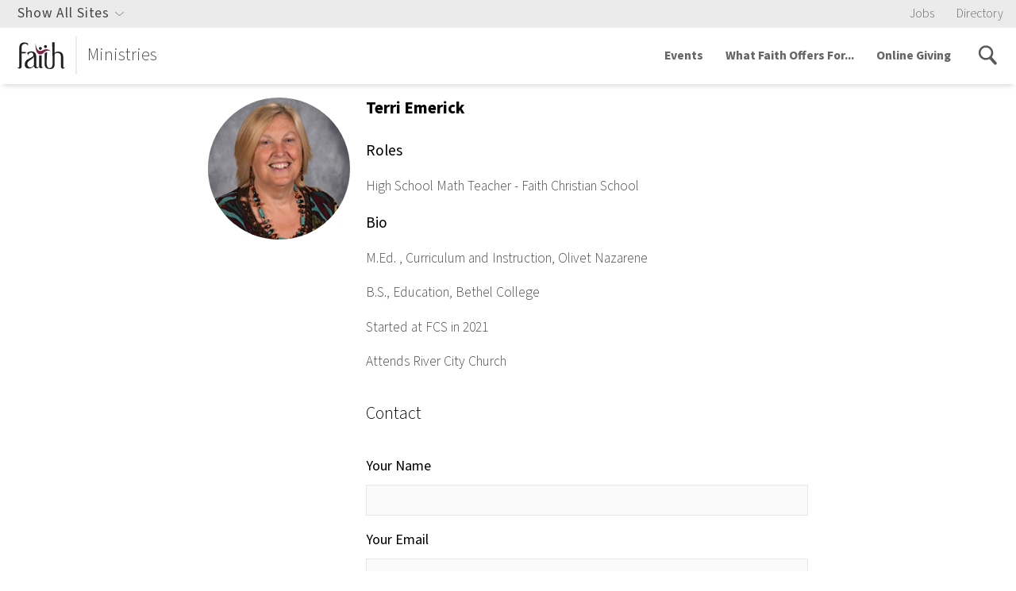

--- FILE ---
content_type: text/html; charset=UTF-8
request_url: https://www.faithlafayette.org/all/people/terri-emerick
body_size: 6426
content:

         


                                            
<!DOCTYPE html>
<html xmlns="http://www.w3.org/1999/xhtml" lang="en-US">

<head>
    <meta name="google-site-verification" content="xClNvu3WEi7t0wQ57Q8DXDstspwpain7kkhgs6hRX-U" />
    <meta charset="utf-8" />
    <meta name="viewport" content="initial-scale=1.0, user-scalable=yes" />
    <link rel="apple-touch-icon" sizes="180x180" href="/apple-touch-icon.png">
    <link rel="icon" type="image/png" sizes="32x32" href="/favicon-32x32.png">
    <link rel="icon" type="image/png" sizes="16x16" href="/favicon-16x16.png">
    <link rel="manifest" href="/manifest.json">
    <link rel="mask-icon" href="/safari-pinned-tab.svg" color="#7c2348">
    <meta name="apple-mobile-web-app-title" content="Faith Ministries">
    <meta name="application-name" content="Faith Ministries">
    <meta name="theme-color" content="#7c2348">
                        <title>Terri Emerick | Faith Ministries of Lafayette, IN</title>

        <link href="/bundle/app.css?v=1.3.2.02" rel="stylesheet">


            <meta name="description" content="The ministries of Faith Church of Lafayette, Indiana—a family of Christ
    followers loving God and serving others.">
        <meta property="og:title" content="Terri Emerick | Faith Ministries of Lafayette, IN" />
        <meta property="og:description" content="The ministries of Faith Church of Lafayette, Indiana—a family of Christ
    followers loving God and serving others.">
                

    <link rel="home" href="https://www.faithlafayette.org/" /> <!-- Google Tag Manager -->
<script>(function(w,d,s,l,i){w[l]=w[l]||[];w[l].push({'gtm.start':
    new Date().getTime(),event:'gtm.js'});var f=d.getElementsByTagName(s)[0],
j=d.createElement(s),dl=l!='dataLayer'?'&l='+l:'';j.async=true;j.src=
'https://www.googletagmanager.com/gtm.js?id='+i+dl;f.parentNode.insertBefore(j,f);
})(window,document,'script','dataLayer','GTM-PZ5ZN2');</script>
<!-- End Google Tag Manager -->   
    <script src="https://use.typekit.net/mvp3rwm.js"></script>
    <script>try{Typekit.load({ async: true });}catch(e){}</script>

        
    <script src="https://cdnjs.cloudflare.com/polyfill/v3/polyfill.min.js?version=4.8.0&features=Promise.prototype.finally%2CPromise%2CPromise.any%2CPromise.allSettled%2Ces6"></script>

</head>

                        <body class="ministry ministry--church ">
        <!-- Google Tag Manager (noscript) -->
<noscript>
    <iframe
        src="https://www.googletagmanager.com/ns.html?id=GTM-PZ5ZN2"
        height="0"
        width="0"
        style="display:none;visibility:hidden">
    </iframe>
</noscript>
<!-- End Google Tag Manager (noscript) -->

                <script>
            console.warn("Unknown Site Section all");
        </script>
        
                <script>
            var PageConfig = {};        </script>

                 <script>
             var DBConfig = {
                 serverTime: 1768859563,
             };
    </script>
                                <script>
                "use strict";

                var getAnnouncements = new Promise(function (resolve, reject) {
                    return resolve();
                });
            </script>
        
        
    <script>
        "use strict";

        // Listen to the close button click event
        var formCloseBtn = document.querySelector('.form-notification__close');

        if (formCloseBtn != null || formCloseBtn != undefined) {
            formCloseBtn.addEventListener('click', function () {
                document.querySelector('.form-notification').remove();
            });
        }
    </script>

        
    
    <div id="siteNav">
    
<section class="global-site-switcher global-site-switcher--desktop">
        <div class="global-site-switcher__container">
        <div class="global-site-switcher__search">
            

<div class="search-box     ">
    <div class="search-box__container">
        <span class="search-box__icon"></span>
        <form action="/home/search">
            <input name="q" placeholder="Search faithlafayette.org" type="text"/>
                                            </form>
    </div>
</div>
        </div>
        <nav>
                                                            
                                
                                                                                                                                                                                                                                                                                                                                                                                                                                                                                                                                                                                                                                
                

<section class="page-nav      page-nav--global-nav ">
        <header>Church &amp; Missions</header>
            <nav>
                <a href="https://www.faithlafayette.org/church">Church</a>
                <a href="https://www.faithlafayette.org/church/sermons">Sermons</a>
                <a href="https://www.faithlafayette.org/church/connect">Connect &amp; Serve</a>
                <a href="https://www.faithlafayette.org/missions">Missions</a>
            </nav>
</section>
                                                            
                                
                                                                                                                                                                                                                                                                                                                                                                                                                                                                                                                                                                                                                                
                

<section class="page-nav      page-nav--global-nav ">
        <header>Schools &amp; Classes</header>
            <nav>
                <a href="https://www.faithlafayette.org/school">K-12 School</a>
                <a href="https://www.faithlafayette.org/childcare">Preschool &amp; Daycare</a>
                <a href="https://www.faithlafayette.org/seminary">Seminary</a>
                <a href="https://www.faithlafayette.org/faith-community-institute">Community Classes (FCI)</a>
            </nav>
</section>
                                                            
                                
                                                                                                                                                                                                                                                                                                                                                                                                                                                                                                                                                                
                

<section class="page-nav      page-nav--global-nav ">
        <header>Counseling &amp; Conferences</header>
            <nav>
                <a href="https://www.bctconference.org/">Counseling Conferences</a>
                <a href="https://www.faithlafayette.org/counseling">Counseling &amp; Training</a>
                <a href="https://www.faithlafayette.org/voh">Women&#039;s Residential Counseling</a>
                <a href="https://www.faithlafayette.org/restoration">Men&#039;s Residential Counseling</a>
            </nav>
</section>
                                                            
                                
                                                                                                                                                                                                                                                                                                                                                                                                                                                                                                                                                                                                                                
                

<section class="page-nav      page-nav--global-nav ">
        <header>Community Engagement</header>
            <nav>
                <a href="https://www.faithlafayette.org/community-centers">Community Centers</a>
                <a href="https://www.faithlafayette.org/community-services">Community Services</a>
                <a href="https://www.faithlafayette.org/fcdc">Community Development</a>
                <a href="https://www.faithlafayette.org/senior-living-community">Senior Living</a>
            </nav>
</section>
                                                            
                                
                                                                                                                                                                                                                                                                                                                                                                                                                                                                                                                                                                                                                                
                

<section class="page-nav      page-nav--global-nav ">
        <header>Sports &amp; Fitness</header>
            <nav>
                <a href="https://www.faithlafayette.org/gym">Gym &amp; Fitness</a>
                <a href="https://www.faithlafayette.org/leagues-and-camps">Community Leagues</a>
                <a href="https://www.faithlafayette.org/race-for-hope">Race for Hope</a>
                <a href="https://www.faithlafayette.org/leagues-and-camps/eagle-sports-camps">FCS Sport Camps</a>
            </nav>
</section>
                                                            
                                
                                                                                                                                                                                                                                                                                                                                                                                                                                                                            
                

<section class="page-nav      page-nav--global-nav ">
        <header>Purdue Campus Ministry</header>
            <nav>
                <a href="https://www.faithlafayette.org/faith-west-housing">Faith West Housing</a>
                <a href="https://www.faithlafayette.org/pbf">Campus Bible Study (PBF)</a>
                <a href="https://www.faithlafayette.org/community-centers/west">Faith West Community Center</a>
            </nav>
</section>
                                                            
                                
                                                                                                                                                                                                                                                                                                                                                                                                                                                                                                
                

<section class="page-nav      page-nav--global-nav ">
        <header>Store &amp; Resources</header>
            <nav>
                <a href="https://www.faithlafayette.org/resources">All Resources</a>
                <a href="https://www.faithlafayette.org/counseling/resources">Counseling Resources</a>
                <a href="https://store.faithlafayette.org/">Online Store</a>
                <a href="https://blogs.faithlafayette.org">Blogs</a>
            </nav>
</section>
                                                            
                                                                    
                                                                                                                                                                                                                                                                                                                                                                                                                                                                                                                                                                                                                                                                                                                                                                                                                                                                        
                

<section class="page-nav      page-nav--global-nav ">
            <nav>
                <a href="https://www.faithlafayette.org/all/events">Event Calendar</a>
                <a href="https://www.faithlafayette.org/resources/sermons">Faith LIVE!</a>
                <a href="https://www.faithlafayette.org/directory">Directory</a>
                <a href="https://www.faithlafayette.org/all/online-giving">Giving</a>
                <a href="/">www.faithlafayette.org</a>
                <a href="https://www.faithlafayette.org/all/content-moderation-policy">Content Moderation Policy</a>
            </nav>
</section>
                    </nav>
    </div>
    <div class="global-site-switcher__close">
    </div>
</section>
<div class="global-site-switcher__overlay global-site-switcher--desktop"></div>


<div class="utility-navigation">
    <div class="navigation-list navigation-list--utility-links">
        <div class="utility-navigation__site-switcher utility-navigation__site-switcher--desktop">
            <span>Show All Sites</span>
        </div>

        <ul class="utility-navigation__featured-sites--mobile">
                        
                                                                            
            <li>
                <a href="https://www.faithlafayette.org/all/jobs">
                    Jobs
                </a>
            </li>
                        
                                                                            
            <li>
                <a href="https://www.faithlafayette.org/directory">
                    Directory
                </a>
            </li>
                    </ul>
    </div>
</div>
    
    
<nav class="main-navigation">
    <!--<button class="main-navigation__calendar"><div class="icon icon-calendar"></div></button>-->
    <button class="main-navigation__search"><div class="icon icon-search"></div></button>
    <button class="main-navigation__toggle"><span class="icon icon-menu"></span></button>
    <div class="main-navigation__identity">
        <a href="https://www.faithlafayette.org/all">
            <img src="https://s3.amazonaws.com/faith-web-assets/general/logos/faith-logo-church.svg?mtime=20170320115031&amp;focal=none" alt=""><span>Ministries</span>        </a>
    </div>
    <div class="navigation-list">
        <form action="/home/search">
            <div class="main-navigation__mobile-search">
                <div class="icon icon-search activate-search"></div>
                <input type="text" name="q" placeholder="Search faithlafayette.org">
                <button type="submit">Go</button>
            </div>
        </form>
        <ul class="main-navigation__ul">

                                                        
                                                <li>
                    <div class="navigation-list__group">
                        <a href="https://www.faithlafayette.org/all/events">
                                                            Events
                                                    </a>
                                                <div class="navigation-list__mobile-dropdown-button"></div>
                                            </div>
                                        <div class="main-navigation__submenuContainer">
                        <ul>
                                                                                                                                        <li>
                                <div class="navigation-list__group">
                                    <a href="https://www.faithlafayette.org/all/events/holidays">
                                                                                    Holidays
                                                                            </a>
                                </div>
                            </li>
                                                                                                                                                                    <li>
                                <div class="navigation-list__group">
                                    <a href="https://www.faithlafayette.org/all/events/summer-fun">
                                                                                    Summer Fun
                                                                            </a>
                                </div>
                            </li>
                                                                            </ul>
                    </div>
                                    </li>
                                                                    
                                                                                                                                                                                                        <li>
                    <div class="navigation-list__group">
                        <a href="/#FaithForMe">
                                                            What Faith Offers For...
                                                    </a>
                                                <div class="navigation-list__mobile-dropdown-button"></div>
                                            </div>
                                        <div class="main-navigation__submenuContainer">
                        <ul>
                                                                                                                                        <li>
                                <div class="navigation-list__group">
                                    <a href="https://www.faithlafayette.org/all/faith-for-me/kids">
                                                                                    Kids
                                                                            </a>
                                </div>
                            </li>
                                                                                                                                                                    <li>
                                <div class="navigation-list__group">
                                    <a href="https://www.faithlafayette.org/all/faith-for-me/teens">
                                                                                    Teens
                                                                            </a>
                                </div>
                            </li>
                                                                                                                                                                    <li>
                                <div class="navigation-list__group">
                                    <a href="https://www.faithlafayette.org/all/faith-for-me/young-adults">
                                                                                    Young Adults
                                                                            </a>
                                </div>
                            </li>
                                                                                                                                                                    <li>
                                <div class="navigation-list__group">
                                    <a href="https://www.faithlafayette.org/all/faith-for-me/families">
                                                                                    Families
                                                                            </a>
                                </div>
                            </li>
                                                                                                                                                                    <li>
                                <div class="navigation-list__group">
                                    <a href="https://www.faithlafayette.org/all/faith-for-me/adults">
                                                                                    Adults
                                                                            </a>
                                </div>
                            </li>
                                                                                                                                                                    <li>
                                <div class="navigation-list__group">
                                    <a href="https://www.faithlafayette.org/all/faith-for-me/seniors">
                                                                                    Seniors
                                                                            </a>
                                </div>
                            </li>
                                                                            </ul>
                    </div>
                                    </li>
                                                                                                                                            
                                                <li>
                    <div class="navigation-list__group">
                        <a href="https://www.faithlafayette.org/all/online-giving">
                                                            Online Giving
                                                    </a>
                                            </div>
                                    </li>
                                                                        
        </ul>
        <ul class="utility-navigation utility-navigation--mobile">
                        
                                                                            
            <li>
                <a href="https://www.faithlafayette.org/all/jobs">
                    Jobs
                </a>
            </li>
                        
                                                                            
            <li>
                <a href="https://www.faithlafayette.org/directory">
                    Directory
                </a>
            </li>
                        <li class="utility-navigation__site-switcher utility-navigation__site-switcher--mobile">
                <span>All Sites</span>
            </li>

            <div class="utility-navigation__site-switcher--desktop">
                <section class="global-site-switcher global-site-switcher--mobile">
        <div class="global-site-switcher__container">
        <div class="global-site-switcher__search">
            

<div class="search-box     ">
    <div class="search-box__container">
        <span class="search-box__icon"></span>
        <form action="/home/search">
            <input name="q" placeholder="Search faithlafayette.org" type="text"/>
                                            </form>
    </div>
</div>
        </div>
        <nav>
                                                            
                                
                                                                                                                                                                                                                                                                                                                                                                                                                                                                                                                                                                                                                                
                

<section class="page-nav      page-nav--global-nav ">
        <header>Church &amp; Missions</header>
            <nav>
                <a href="https://www.faithlafayette.org/church">Church</a>
                <a href="https://www.faithlafayette.org/church/sermons">Sermons</a>
                <a href="https://www.faithlafayette.org/church/connect">Connect &amp; Serve</a>
                <a href="https://www.faithlafayette.org/missions">Missions</a>
            </nav>
</section>
                                                            
                                
                                                                                                                                                                                                                                                                                                                                                                                                                                                                                                                                                                                                                                
                

<section class="page-nav      page-nav--global-nav ">
        <header>Schools &amp; Classes</header>
            <nav>
                <a href="https://www.faithlafayette.org/school">K-12 School</a>
                <a href="https://www.faithlafayette.org/childcare">Preschool &amp; Daycare</a>
                <a href="https://www.faithlafayette.org/seminary">Seminary</a>
                <a href="https://www.faithlafayette.org/faith-community-institute">Community Classes (FCI)</a>
            </nav>
</section>
                                                            
                                
                                                                                                                                                                                                                                                                                                                                                                                                                                                                                                                                                                
                

<section class="page-nav      page-nav--global-nav ">
        <header>Counseling &amp; Conferences</header>
            <nav>
                <a href="https://www.bctconference.org/">Counseling Conferences</a>
                <a href="https://www.faithlafayette.org/counseling">Counseling &amp; Training</a>
                <a href="https://www.faithlafayette.org/voh">Women&#039;s Residential Counseling</a>
                <a href="https://www.faithlafayette.org/restoration">Men&#039;s Residential Counseling</a>
            </nav>
</section>
                                                            
                                
                                                                                                                                                                                                                                                                                                                                                                                                                                                                                                                                                                                                                                
                

<section class="page-nav      page-nav--global-nav ">
        <header>Community Engagement</header>
            <nav>
                <a href="https://www.faithlafayette.org/community-centers">Community Centers</a>
                <a href="https://www.faithlafayette.org/community-services">Community Services</a>
                <a href="https://www.faithlafayette.org/fcdc">Community Development</a>
                <a href="https://www.faithlafayette.org/senior-living-community">Senior Living</a>
            </nav>
</section>
                                                            
                                
                                                                                                                                                                                                                                                                                                                                                                                                                                                                                                                                                                                                                                
                

<section class="page-nav      page-nav--global-nav ">
        <header>Sports &amp; Fitness</header>
            <nav>
                <a href="https://www.faithlafayette.org/gym">Gym &amp; Fitness</a>
                <a href="https://www.faithlafayette.org/leagues-and-camps">Community Leagues</a>
                <a href="https://www.faithlafayette.org/race-for-hope">Race for Hope</a>
                <a href="https://www.faithlafayette.org/leagues-and-camps/eagle-sports-camps">FCS Sport Camps</a>
            </nav>
</section>
                                                            
                                
                                                                                                                                                                                                                                                                                                                                                                                                                                                                            
                

<section class="page-nav      page-nav--global-nav ">
        <header>Purdue Campus Ministry</header>
            <nav>
                <a href="https://www.faithlafayette.org/faith-west-housing">Faith West Housing</a>
                <a href="https://www.faithlafayette.org/pbf">Campus Bible Study (PBF)</a>
                <a href="https://www.faithlafayette.org/community-centers/west">Faith West Community Center</a>
            </nav>
</section>
                                                            
                                
                                                                                                                                                                                                                                                                                                                                                                                                                                                                                                
                

<section class="page-nav      page-nav--global-nav ">
        <header>Store &amp; Resources</header>
            <nav>
                <a href="https://www.faithlafayette.org/resources">All Resources</a>
                <a href="https://www.faithlafayette.org/counseling/resources">Counseling Resources</a>
                <a href="https://store.faithlafayette.org/">Online Store</a>
                <a href="https://blogs.faithlafayette.org">Blogs</a>
            </nav>
</section>
                                                            
                                                                    
                                                                                                                                                                                                                                                                                                                                                                                                                                                                                                                                                                                                                                                                                                                                                                                                                                                                        
                

<section class="page-nav      page-nav--global-nav ">
            <nav>
                <a href="https://www.faithlafayette.org/all/events">Event Calendar</a>
                <a href="https://www.faithlafayette.org/resources/sermons">Faith LIVE!</a>
                <a href="https://www.faithlafayette.org/directory">Directory</a>
                <a href="https://www.faithlafayette.org/all/online-giving">Giving</a>
                <a href="/">www.faithlafayette.org</a>
                <a href="https://www.faithlafayette.org/all/content-moderation-policy">Content Moderation Policy</a>
            </nav>
</section>
                    </nav>
    </div>
    <div class="global-site-switcher__close">
    </div>
</section>
<div class="global-site-switcher__overlay global-site-switcher--mobile"></div>
            </div>
        </ul>
        <div class="navigation-list__icons">

                                    <div id="nav-search-icon" class="activate-search"></div>
        </div>
    </div>
</nav>    </div>


                                    

    <div class="person-embed">
                <div class="person-embed__image">
                                        <img src="https://s3.amazonaws.com/faith-web-assets/general/headshots/_200x200_crop_center-center_75_none/Emerick-Terri.png?mtime=20250925094604&amp;focal=none&amp;tmtime=20251211170125" class="person-embed__headshot" alt="" title="" />
                    </div>
                <div class="person-embed__info">
            <h4>Terri Emerick</h4>
                                        
                                                            <div class="person-embed__roles">
                    <h3>Roles</h3>
                                                                    <p>High School Math Teacher - Faith Christian School</p>
                                                            </div>
                            
                                                    
                            <div class="person-embed__bio">
                    <h3>Bio</h3>
                    <p>M.Ed. , Curriculum and Instruction, Olivet Nazarene</p>
<p>B.S., Education, Bethel College</p>
<p>Started at FCS in 2021</p>
<p>Attends River City Church</p>
                </div>
            

                        <div class="person-embed__links">
                                                                                                                                <div class="person-embed__contact-form">
                                                
<style>
    .anchor {
        display: block;
        position: relative;
        top: -100px;
        visibility: hidden;
    }
</style>

<div id="contact" class="anchor"></div>
<h3>Contact</h3>



<form method="post" action="" class="contact-form">
    <input type="hidden" name="action" value="contact-form/send">

        <input type="hidden" name="toEmail" value="ca3d840ad5c3a24edaaa793c2b1727681b208b0dc993c6d5ffd5c49d43bc6a8b309087">
            <input type="hidden" name="emailType" value="e77e3dc155c1f9b8768178650e1dc792f5598abc865949da15ab32a0db23cf03people">
        
    <input type="hidden" name="sentFromUrl" value="https://www.faithlafayette.org/all/people/terri-emerick">

    <div class="formContent contact-form__content">

        <div class="contact-form__field">
            <h3><label for="fromName">Your Name</label></h3>
            <input id="fromName" type="text" name="fromName" value="">
        </div>

        <div class="contact-form__field">
            <h3><label for="fromEmail">Your Email</label></h3>
            <input id="fromEmail" type="email" name="fromEmail" value="">
        </div>

        <div class="contact-form__field">
            <h3><label for="subject">Subject</label></h3>
            <input id="subject" type="text" name="subject" value="">
        </div>

        <div class="contact-form__field">
            <h3><label for="message">Message</label></h3>
            <textarea rows="10" cols="40" id="message" name="message"></textarea>
        </div>

        <div>
            <div class="h-captcha" data-sitekey="13bfd4fe-847e-4caf-8a4a-36b2bf36a21e"></div>
            <script src="https://hcaptcha.com/1/api.js" async defer></script>
        </div>

        <div class="contact-form__submit-container">
            <input class="contact-form__submit" type="submit" value="Send">
        </div>
    </div>
</form>


<script>
    /*
    let getCSRF = fetch(`/csrf-token/new-token`, {
        method: 'GET'
    });

    getCSRF.then(resp => resp.text())
    .then(resp => {
        // Select the form to add to
        let form = document.querySelector('form.contact-form');
        // Add the requested html to the element
        form.innerHTML += resp;
    });
    */
</script>  
                                    </div>
                                                                                                            </div>
                    </div>
    </div>

 
        
<footer class="footer">
    <div class="footer-info">
                                                            <div class="footer-info__item">
                        <div class="footer-info__title">East Campus</div>
                            <div class="footer-info__content">
                
                                                    <p>5526 State Road 26 E<br />Lafayette, IN 47905</p>
<p>(765) 448-1986<br /><a href="mailto:faith@faithlafayette.org">faith@faithlafayette.org</a></p><p><strong>Service Times<br /></strong>8:00 a.m., 9:30 a.m., and 11:00 a.m.</p>
                
                                                                            </div>
                    </div>
                                        <div class="footer-info__item">
                        <div class="footer-info__title">West Campus</div>
                            <div class="footer-info__content">
                
                                                    <p>1920 Northwestern Ave<br />West Lafayette, IN 47906</p>
<p>(765) 449-3750<br /><a href="mailto:faith@faithlafayette.org">faith@faithlafayette.org</a></p><p><strong>Service Times<br /></strong>9:30 a.m. and 11:00 a.m.</p>
                
                                                                            </div>
                    </div>
                                        <div class="footer-info__item">
                        <div class="footer-info__title">North Campus</div>
                            <div class="footer-info__content">
                
                                                    <p>2000 Elmwood Ave<br />Lafayette, IN 47904 </p>
<p>765-449-3760<br /><a href="mailto:faith@faithlafayette.org">faith@faithlafayette.org</a></p>
<p><strong>Service Times<br /></strong>9:30 a.m. and 11:00 a.m.</p>
                
                                                                            </div>
                    </div>
                                        <div class="footer-info__item">
                        <div class="footer-info__title">Quick Links</div>
                            <div class="footer-info__content">
                
                                                                            <a href="https://www.faithlafayette.org/church/sermons">Sermons</a>
                                
                                                                            <a href="https://www.faithlafayette.org/church/give">Giving</a>
                                
                                                                            </div>
                    </div>
                                        <div class="footer-info__item">
                        <div class="footer-info__title">What Faith Offers For...</div>
                            <div class="footer-info__content">
                
                                                                            <a href="https://www.faithlafayette.org/all/faith-for-me/kids">Kids</a>
                                
                                                                            <a href="https://www.faithlafayette.org/all/faith-for-me/teens">Teens</a>
                                
                                                                            <a href="https://www.faithlafayette.org/all/faith-for-me/young-adults">Young Adults</a>
                                
                                                                            <a href="https://www.faithlafayette.org/all/faith-for-me/families">Families</a>
                                
                                                                            <a href="https://www.faithlafayette.org/all/faith-for-me/adults">Adults</a>
                                
                                                                            <a href="https://www.faithlafayette.org/all/faith-for-me/seniors">Seniors</a>
                                
                                </div>
                </div>
                        </div>

    <div class="icon-strip">
        <a href="http://www.facebook.com/FaithChurchLafayette">
        <img src="https://s3.amazonaws.com/faith-web-assets/general/icons/facebook-icon.svg?mtime=20170503114527&amp;focal=none" target="_blank" />
    </a>
        <a href="https://www.youtube.com/@FaithChurchLafayette">
        <img src="https://s3.amazonaws.com/faith-web-assets/general/icons/youtube-icon.svg?mtime=20170502144949&amp;focal=none" target="_blank" />
    </a>
    </div>


    <section class="global-site-switcher global-site-switcher--footer">
        <header>More From Faith Ministries</header>
        <div class="global-site-switcher__container">
        <div class="global-site-switcher__search">
            

<div class="search-box     ">
    <div class="search-box__container">
        <span class="search-box__icon"></span>
        <form action="/home/search">
            <input name="q" placeholder="Search faithlafayette.org" type="text"/>
                                            </form>
    </div>
</div>
        </div>
        <nav>
                                                            
                                
                                                                                                                                                                                                                                                                                                                                                                                                                                                                                                                                                                                                                                
                

<section class="page-nav      page-nav--global-nav ">
        <header>Church &amp; Missions</header>
            <nav>
                <a href="https://www.faithlafayette.org/church">Church</a>
                <a href="https://www.faithlafayette.org/church/sermons">Sermons</a>
                <a href="https://www.faithlafayette.org/church/connect">Connect &amp; Serve</a>
                <a href="https://www.faithlafayette.org/missions">Missions</a>
            </nav>
</section>
                                                            
                                
                                                                                                                                                                                                                                                                                                                                                                                                                                                                                                                                                                                                                                
                

<section class="page-nav      page-nav--global-nav ">
        <header>Schools &amp; Classes</header>
            <nav>
                <a href="https://www.faithlafayette.org/school">K-12 School</a>
                <a href="https://www.faithlafayette.org/childcare">Preschool &amp; Daycare</a>
                <a href="https://www.faithlafayette.org/seminary">Seminary</a>
                <a href="https://www.faithlafayette.org/faith-community-institute">Community Classes (FCI)</a>
            </nav>
</section>
                                                            
                                
                                                                                                                                                                                                                                                                                                                                                                                                                                                                                                                                                                
                

<section class="page-nav      page-nav--global-nav ">
        <header>Counseling &amp; Conferences</header>
            <nav>
                <a href="https://www.bctconference.org/">Counseling Conferences</a>
                <a href="https://www.faithlafayette.org/counseling">Counseling &amp; Training</a>
                <a href="https://www.faithlafayette.org/voh">Women&#039;s Residential Counseling</a>
                <a href="https://www.faithlafayette.org/restoration">Men&#039;s Residential Counseling</a>
            </nav>
</section>
                                                            
                                
                                                                                                                                                                                                                                                                                                                                                                                                                                                                                                                                                                                                                                
                

<section class="page-nav      page-nav--global-nav ">
        <header>Community Engagement</header>
            <nav>
                <a href="https://www.faithlafayette.org/community-centers">Community Centers</a>
                <a href="https://www.faithlafayette.org/community-services">Community Services</a>
                <a href="https://www.faithlafayette.org/fcdc">Community Development</a>
                <a href="https://www.faithlafayette.org/senior-living-community">Senior Living</a>
            </nav>
</section>
                                                            
                                
                                                                                                                                                                                                                                                                                                                                                                                                                                                                                                                                                                                                                                
                

<section class="page-nav      page-nav--global-nav ">
        <header>Sports &amp; Fitness</header>
            <nav>
                <a href="https://www.faithlafayette.org/gym">Gym &amp; Fitness</a>
                <a href="https://www.faithlafayette.org/leagues-and-camps">Community Leagues</a>
                <a href="https://www.faithlafayette.org/race-for-hope">Race for Hope</a>
                <a href="https://www.faithlafayette.org/leagues-and-camps/eagle-sports-camps">FCS Sport Camps</a>
            </nav>
</section>
                                                            
                                
                                                                                                                                                                                                                                                                                                                                                                                                                                                                            
                

<section class="page-nav      page-nav--global-nav ">
        <header>Purdue Campus Ministry</header>
            <nav>
                <a href="https://www.faithlafayette.org/faith-west-housing">Faith West Housing</a>
                <a href="https://www.faithlafayette.org/pbf">Campus Bible Study (PBF)</a>
                <a href="https://www.faithlafayette.org/community-centers/west">Faith West Community Center</a>
            </nav>
</section>
                                                            
                                
                                                                                                                                                                                                                                                                                                                                                                                                                                                                                                
                

<section class="page-nav      page-nav--global-nav ">
        <header>Store &amp; Resources</header>
            <nav>
                <a href="https://www.faithlafayette.org/resources">All Resources</a>
                <a href="https://www.faithlafayette.org/counseling/resources">Counseling Resources</a>
                <a href="https://store.faithlafayette.org/">Online Store</a>
                <a href="https://blogs.faithlafayette.org">Blogs</a>
            </nav>
</section>
                                                            
                                                                    
                                                                                                                                                                                                                                                                                                                                                                                                                                                                                                                                                                                                                                                                                                                                                                                                                                                                        
                

<section class="page-nav      page-nav--global-nav ">
            <nav>
                <a href="https://www.faithlafayette.org/all/events">Event Calendar</a>
                <a href="https://www.faithlafayette.org/resources/sermons">Faith LIVE!</a>
                <a href="https://www.faithlafayette.org/directory">Directory</a>
                <a href="https://www.faithlafayette.org/all/online-giving">Giving</a>
                <a href="/">www.faithlafayette.org</a>
                <a href="https://www.faithlafayette.org/all/content-moderation-policy">Content Moderation Policy</a>
            </nav>
</section>
                    </nav>
    </div>
    <div class="global-site-switcher__close">
    </div>
</section>
<div class="global-site-switcher__overlay global-site-switcher--footer"></div>
    <div class="footer-copyright">
        <div class="footer-copyright__container">
            <div class="footer-copyright__flex">
                <div class="footer-copyright__item">
                    <a href="/">
                    <img src="https://s3.amazonaws.com/faith-web-assets/general/logos/faith-logo-gray.svg?mtime=20170323140611&amp;focal=none" />
                    </a>
                </div>
                <div class="footer-copyright__item">
                    <ul>
                        <li>&copy; 2026 Faith Ministries</li>
                        <li><a href="/all/privacy-policy">Privacy Policy</a></li>
                    </ul>
                </div>
            </div>
        </div>
    </div>
</footer>
            <script defer src="/bundle/app.js?v=1.3.2.02"></script> </html>


--- FILE ---
content_type: text/css
request_url: https://www.faithlafayette.org/bundle/app.css?v=1.3.2.02
body_size: 38327
content:
/*! normalize.css v4.1.1 | MIT License | github.com/necolas/normalize.css */html{font-family:sans-serif;line-height:1.15;-ms-text-size-adjust:100%;-webkit-text-size-adjust:100%}body{margin:0}article,aside,details,figcaption,figure,footer,header,main,menu,nav,section,summary{display:block}audio,canvas,progress,video{display:inline-block}audio:not([controls]){display:none;height:0}progress{vertical-align:baseline}[hidden],template{display:none}a{background-color:transparent;-webkit-text-decoration-skip:objects}a:active,a:hover{outline-width:0}abbr[title]{border-bottom:none;text-decoration:underline;-webkit-text-decoration:underline dotted;text-decoration:underline dotted}b,strong{font-weight:inherit;font-weight:bolder}dfn{font-style:italic}h1{font-size:2em;margin:.67em 0}mark{background-color:#ff0;color:#000}small{font-size:80%}sub,sup{font-size:75%;line-height:0;position:relative;vertical-align:baseline}sub{bottom:-.25em}sup{top:-.5em}img{border-style:none}svg:not(:root){overflow:hidden}code,kbd,pre,samp{font-family:monospace,monospace;font-size:1em}figure{margin:1em 40px}hr{box-sizing:content-box;height:0;overflow:visible}button,input,optgroup,select,textarea{font:inherit;margin:0}optgroup{font-weight:700}button,input{overflow:visible}button,select{text-transform:none}[type=reset],[type=submit],button,html [type=button]{-webkit-appearance:button}[type=button]::-moz-focus-inner,[type=reset]::-moz-focus-inner,[type=submit]::-moz-focus-inner,button::-moz-focus-inner{border-style:none;padding:0}[type=button]:-moz-focusring,[type=reset]:-moz-focusring,[type=submit]:-moz-focusring,button:-moz-focusring{outline:1px dotted ButtonText}fieldset{border:1px solid silver;margin:0 2px;padding:.35em .625em .75em}legend{box-sizing:border-box;color:inherit;display:table;max-width:100%;padding:0;white-space:normal}textarea{overflow:auto}[type=checkbox],[type=radio]{box-sizing:border-box;padding:0}[type=number]::-webkit-inner-spin-button,[type=number]::-webkit-outer-spin-button{height:auto}[type=search]{-webkit-appearance:textfield;outline-offset:-2px}[type=search]::-webkit-search-cancel-button,[type=search]::-webkit-search-decoration{-webkit-appearance:none}::-webkit-input-placeholder{color:inherit;opacity:.54}::-webkit-file-upload-button{-webkit-appearance:button;font:inherit}body{background:#fff;color:#444;font-family:source-sans-pro,Sans-Serif;font-size:14px;font-weight:100;line-height:1.5em}@media screen and (min-width:767px){body{font-size:17.5px}}.group,.page{position:relative}.group{overflow:hidden;padding-top:1.5em;padding-bottom:1.5em}.group__headers{margin:0 auto;padding-top:1em;padding-bottom:.75em;max-width:800px;text-align:left}@media (min-width:47.9375em){.group__headers{padding-top:1em;padding-bottom:.75em}}.group__headers h2{margin:0 0 .5em}.group__headers h2+h3{margin-top:.5em}.group__headers h3{line-height:1.5}.group .button-container,.group .card-list{padding:.5em 0;margin:0}.group--constrain-width{margin:0 auto;max-width:800px}.group--center-header .group__headers{text-align:center}.group--gray-background{background:#fafaf8;padding-bottom:2em;padding-top:2em}.group--gray-background h2{margin-top:0}.locked{overflow:hidden;height:100%}strong{font-weight:600}h1{color:#000;line-height:1.2;font-size:1.7em;font-weight:400}@media screen and (min-width:767px){h1{font-size:2em;font-weight:400}}h2{color:#000;font-size:1.5em;font-weight:400}@media screen and (min-width:767px){h2{font-size:1.5em;font-weight:400}}h3{color:#000;font-size:1.1em;font-weight:100}@media screen and (min-width:767px){h3{font-size:1.25em;font-weight:100}}h4{color:#000;font-size:1em;font-weight:700}@media screen and (min-width:767px){h4{font-size:1.2em;font-weight:700}}a{text-decoration:none}a,a:hover,a:visited{color:#444}picture{display:block;line-height:0}img{max-width:100%}ul ul{padding-left:1em}ol,ul{list-style:none;margin:0;padding:0}ol li,ul li{margin-bottom:.5em;list-style-type:disc;margin-left:1em}ol li:last-child,ul li:last-child{margin-bottom:0}ol li{list-style-type:decimal}ol li:before{display:none}ol li ol{margin-top:10px}ol li ol li{list-style-type:lower-alpha}button:focus,input:focus,select:focus,textarea:focus{outline:none}input[type=checkbox],input[type=radio]{font:small-caption}.flex-container{display:flex;justify-content:space-between;flex-wrap:wrap}.flex-container>*{margin-bottom:2em}.flex-container--3>*{width:calc(33% - 10px)}.headline--center{text-align:center!important}.headline--left{text-align:left!important}.content{max-width:800px;position:relative;overflow:hidden;margin:0 auto;padding:1em 1.75em}@media (min-width:47.9375em){.content{padding-top:1.5em;padding-bottom:1.5em}}@media (min-width:47.9375em) and (max-width:61.99em){.content{padding-left:3em;padding-right:3em}}@media (min-width:62em){.content{padding-left:1em;padding-right:1em}}.content>header{color:#000;font-size:1.5em;font-weight:400;margin-bottom:10px}@media screen and (min-width:767px){.content>header{font-size:1.5em;font-weight:400}}.content>header h1{color:#000;font-size:1.5em;font-weight:400}@media screen and (min-width:767px){.content>header h1{font-size:1.5em;font-weight:400}}.content p+h2,.content p+h3{margin-top:1.5em}.content h2,.content h3{margin-bottom:0}.content p{margin-top:.5em}.content ol li,.content ul li{margin-left:2em}.content__subheader{color:#000;font-size:1.1em;font-weight:100;display:block;margin-top:.5em;margin-bottom:.5em}@media screen and (min-width:767px){.content__subheader{font-size:1.25em;font-weight:100}}.content--headline{padding-bottom:.5em}.content--center,.content--center header,.content--header-center .content__subheader,.content--header-center h1,.content--header-center h2,.content--header-center h3,.content--header-center h4,.content--header-center h5,.content--header-center h6,.content--header-center header{text-align:center}.content--page-intro header{text-align:center;font-size:1.8em;margin-bottom:.5em;line-height:1.2em}.content--page-intro .content__subheader{font-size:1.4em;display:block;text-align:center;margin-bottom:.5em}.content--page-intro .button-container{margin-top:1.5em}.content--page-intro p{font-size:1.2em;line-height:1.5em}.content--latest-sermon{max-width:900px}.content--latest-sermon h3{margin-bottom:.75em}.content--latest-sermon .resource-hero,.content--latest-sermon .resource-hero .video{padding:0!important}.content--person-modal{margin:0}.content a.img-link{border:none;text-decoration:none;background:none;padding:0}.content-group{position:relative;overflow:hidden}@media screen and (min-width:767px){.content-group{max-width:800px;margin:0 auto;padding:1em;display:flex;flex-wrap:wrap}.content-group>.content{justify-content:space-between;padding:0;margin-right:1em;flex:1 0 calc(33% - 1em)}}@media screen and (min-width:767px) and (min-width:47.9375em){.content-group--2>.content{width:calc(50% - 1em)}}@media screen and (min-width:767px) and (min-width:47.9375em) and (max-width:87.49em){.content-group--2>.content{width:calc(50% - 1em)}}@media screen and (min-width:767px) and (min-width:47.9375em){.content-group--3>.content{width:calc(33.33333% - 1em)}}@media screen and (min-width:767px) and (min-width:47.9375em){.content-group--4>.content{width:calc(25% - 1em)}}@media screen and (min-width:767px) and (min-width:47.9375em) and (max-width:87.49em){.content-group--4>.content{width:calc(50% - 1em)}}@media screen and (min-width:767px) and (min-width:47.9375em){.content-group--5>.content,.content-group--6>.content{width:calc(33% - 1em)}}@media screen and (min-width:767px) and (min-width:47.9375em) and (max-width:87.49em){.content-group--6>.content{width:calc(50% - 1em)}}@media screen and (min-width:767px) and (min-width:47.9375em){.content-group--7>.content,.content-group--8>.content{width:calc(25% - 1em)}}@media screen and (min-width:767px) and (min-width:47.9375em) and (max-width:87.49em){.content-group--8>.content{width:calc(50% - 1em)}}@media screen and (min-width:767px) and (min-width:47.9375em){.content-group--9>.content,.content-group--10>.content{width:calc(25% - 1em)}}@media screen and (min-width:767px) and (min-width:47.9375em) and (max-width:87.49em){.content-group--10>.content{width:calc(50% - 1em)}}@media screen and (min-width:767px) and (min-width:47.9375em){.content-group--11>.content,.content-group--12>.content{width:calc(25% - 1em)}}@media screen and (min-width:767px) and (min-width:47.9375em) and (max-width:87.49em){.content-group--12>.content{width:calc(50% - 1em)}}@media screen and (min-width:767px){.content-group--flex-wrap-2{flex-wrap:wrap}}@media screen and (min-width:767px) and (min-width:47.9375em){.content-group--flex-wrap-2>.content{flex:1 0 50%;margin:0;padding:.5em}}@media screen and (min-width:767px){.content-group--flex-wrap-3{flex-wrap:wrap}}@media screen and (min-width:767px) and (min-width:47.9375em){.content-group--flex-wrap-3>.content{flex:1 0 33.33333%;margin:0;padding:.5em}}@media screen and (min-width:767px){.content-group--flex-wrap-4{flex-wrap:wrap}}@media screen and (min-width:767px) and (min-width:47.9375em){.content-group--flex-wrap-4>.content{flex:1 0 25%;margin:0;padding:.5em}}@media screen and (min-width:767px){.content-group--flex-wrap-5{flex-wrap:wrap}}@media screen and (min-width:767px) and (min-width:47.9375em){.content-group--flex-wrap-5>.content{flex:1 0 20%;margin:0;padding:.5em}}@media screen and (min-width:767px){.content-group--flex-wrap-6{flex-wrap:wrap}}@media screen and (min-width:767px) and (min-width:47.9375em){.content-group--flex-wrap-6>.content{flex:1 0 16.66667%;margin:0;padding:.5em}}@media screen and (min-width:767px){.content-group--flex-wrap-7{flex-wrap:wrap}}@media screen and (min-width:767px) and (min-width:47.9375em){.content-group--flex-wrap-7>.content{flex:1 0 14.28571%;margin:0;padding:.5em}}@media screen and (min-width:767px){.content-group--flex-wrap-8{flex-wrap:wrap}}@media screen and (min-width:767px) and (min-width:47.9375em){.content-group--flex-wrap-8>.content{flex:1 0 12.5%;margin:0;padding:.5em}}@media screen and (min-width:767px){.content-group--flex-wrap-9{flex-wrap:wrap}}@media screen and (min-width:767px) and (min-width:47.9375em){.content-group--flex-wrap-9>.content{flex:1 0 11.11111%;margin:0;padding:.5em}}@media screen and (min-width:767px){.content-group--flex-wrap-10{flex-wrap:wrap}}@media screen and (min-width:767px) and (min-width:47.9375em){.content-group--flex-wrap-10>.content{flex:1 0 10%;margin:0;padding:.5em}}@media screen and (min-width:767px){.content-group--flex-wrap-11{flex-wrap:wrap}}@media screen and (min-width:767px) and (min-width:47.9375em){.content-group--flex-wrap-11>.content{flex:1 0 9.09091%;margin:0;padding:.5em}}@media screen and (min-width:767px){.content-group--flex-wrap-12{flex-wrap:wrap}}@media screen and (min-width:767px) and (min-width:47.9375em){.content-group--flex-wrap-12>.content{flex:1 0 8.33333%;margin:0;padding:.5em}}.content-group--resources-page{padding-top:4em;padding-bottom:4em;background:#fafaf8}.content-group--person-modal{display:flex;flex-wrap:wrap;justify-content:space-around}.content-group--person-modal>.content{width:calc(50% - 10px)}@media (min-width:47.9375em){.content-group--person-modal>.content{width:calc(25% - 10px)}}@media (min-width:47.9375em){.content-group--person-modal>.content--5,.content-group--person-modal>.content--8{width:30%}}.button-container{padding:0;text-align:center;margin:1.2em 0 2em}.button-container--left{text-align:left}.table{max-width:800px;margin:0 auto;padding:1em .5em}.table>header{color:#000;font-size:1.1em;font-weight:100}@media screen and (min-width:767px){.table>header{font-size:1.25em;font-weight:100}}.table--highlight-first-column td:first-child{font-weight:700}table{width:100%;border-spacing:0}table tr{padding:.3em}table tr:nth-child(2n){background:#fdfcfb}table tr:nth-child(odd){background:#f4f4f4}table th{background:#fff;text-align:left}table td,table th{padding:.3em;border:0}table td p,table th p{padding:0;margin:.2em 0!important;line-height:1.1em}table td p a,table th p a{line-height:1.5em}html{box-sizing:border-box}*,:after,:before{box-sizing:inherit}.ministry--church a{position:relative;color:#444;padding-bottom:3px;background-image:linear-gradient(90deg,rgba(124,35,72,.35),rgba(124,35,72,.35));background-position:0 1.3em;background-repeat:repeat-x;background-size:8px 3px}.ministry--church a:hover{background-image:linear-gradient(90deg,#7c2348,#7c2348)}.ministry--church .ministry_color,.ministry--church a.ministry_color{color:#7c2348}.ministry--church .button{font-size:1.2em;padding:.5em 1.5em;border-radius:30px;color:#fff;background:#7c2348;display:inline-block;width:auto;box-shadow:1px 1px 3px 0 rgba(0,0,0,.4);margin-bottom:15px;border-bottom:0;background-image:none!important}@media screen and (min-width:992px){.ministry--church .button{font-size:1em}}.ministry--church .button:hover{background:#700938;border-bottom:0;background-image:none!important}.ministry--church .button--square{border:none;border-radius:0}.ministry--church .button--transparent{color:gray;border:2px solid gray;background:transparent}.ministry--church .button--transparent:hover{color:#fff;border:2px solid transparent}.ministry--church blockquote{margin:0;color:#7c2348;font-family:freight-display-pro,Serif;font-size:1.7em;line-height:1.2}@media screen and (min-width:767px){.ministry--church blockquote{font-size:2.2em}}.ministry--church blockquote footer{line-height:.5em}.ministry--church blockquote cite{font-family:source-sans-pro,Sans-Serif;font-size:.45em;color:gray;font-style:normal;margin-top:1em;display:inline-block}.ministry--church .card--contentCard .card__header:after,.ministry--church .media h2:after{border-bottom:4px solid #7c2348}.ministry--church .card__event-date{border-right:1px solid #7c2348}.ministry--church .image-blocks__block{background-color:#7c2348}@media screen and (min-width:767px) and (max-width:991px){.ministry--church #siteNav{border-top:4px solid #7c2348}}.ministry--church .promoted-item__content{background-color:rgba(124,35,72,.9)}.ministry--church .page-nav header:after{border-bottom:4px solid #7c2348}.ministry--church .slick-dots li:hover:before{color:#700938}.ministry--church .slick-dots li.slick-active:before,.ministry--church .stats__item p:first-child{color:#7c2348}.ministry--church .calendar .ui-widget-header,.ministry--church .icon-strip{background:#7c2348}.ministry--church .calendar .fc-basicWeek-button.ui-state-active,.ministry--church .calendar .fc-basicWeek-button.ui-state-hover,.ministry--church .calendar .fc-listMonth-button.ui-state-active,.ministry--church .calendar .fc-listMonth-button.ui-state-hover,.ministry--church .calendar .fc-listViewButton-button.ui-state-active,.ministry--church .calendar .fc-listViewButton-button.ui-state-hover,.ministry--church .calendar .fc-listWeek-button.ui-state-active,.ministry--church .calendar .fc-listWeek-button.ui-state-hover,.ministry--church .calendar .fc-month-button.ui-state-active,.ministry--church .calendar .fc-month-button.ui-state-hover,.ministry--church .calendar .fc-monthViewButton-button.ui-state-active,.ministry--church .calendar .fc-monthViewButton-button.ui-state-hover,.ministry--church .calendar .fc-weekViewButton-button.ui-state-active,.ministry--church .calendar .fc-weekViewButton-button.ui-state-hover{border-bottom:5px solid #7c2348}.ministry--church .calendar .fc-today .fc-day-number{background:#7c2348}.ministry--church .calendar a.fc-more{color:#7c2348}.ministry--church .search-box button{background:#7c2348}.ministry--school a{position:relative;color:#444;padding-bottom:3px;background-image:linear-gradient(90deg,rgba(229,178,14,.35),rgba(229,178,14,.35));background-position:0 1.3em;background-repeat:repeat-x;background-size:8px 3px}.ministry--school a:hover{background-image:linear-gradient(90deg,#e5b20e,#e5b20e)}.ministry--school .ministry_color,.ministry--school a.ministry_color{color:#e5b20e}.ministry--school .button{font-size:1.2em;padding:.5em 1.5em;border-radius:30px;color:#fff;background:#e5b20e;display:inline-block;width:auto;box-shadow:1px 1px 3px 0 rgba(0,0,0,.4);margin-bottom:15px;border-bottom:0;background-image:none!important}@media screen and (min-width:992px){.ministry--school .button{font-size:1em}}.ministry--school .button:hover{background:#d49e0f;border-bottom:0;background-image:none!important}.ministry--school .button--square{border:none;border-radius:0}.ministry--school .button--transparent{color:gray;border:2px solid gray;background:transparent}.ministry--school .button--transparent:hover{color:#fff;border:2px solid transparent}.ministry--school blockquote{margin:0;color:#e5b20e;font-family:freight-display-pro,Serif;font-size:1.7em;line-height:1.2}@media screen and (min-width:767px){.ministry--school blockquote{font-size:2.2em}}.ministry--school blockquote footer{line-height:.5em}.ministry--school blockquote cite{font-family:source-sans-pro,Sans-Serif;font-size:.45em;color:gray;font-style:normal;margin-top:1em;display:inline-block}.ministry--school .card--contentCard .card__header:after,.ministry--school .media h2:after{border-bottom:4px solid #e5b20e}.ministry--school .card__event-date{border-right:1px solid #e5b20e}.ministry--school .image-blocks__block{background-color:#e5b20e}@media screen and (min-width:767px) and (max-width:991px){.ministry--school #siteNav{border-top:4px solid #e5b20e}}.ministry--school .promoted-item__content{background-color:rgba(229,178,14,.9)}.ministry--school .page-nav header:after{border-bottom:4px solid #e5b20e}.ministry--school .slick-dots li:hover:before{color:#d49e0f}.ministry--school .slick-dots li.slick-active:before,.ministry--school .stats__item p:first-child{color:#e5b20e}.ministry--school .calendar .ui-widget-header,.ministry--school .icon-strip{background:#e5b20e}.ministry--school .calendar .fc-basicWeek-button.ui-state-active,.ministry--school .calendar .fc-basicWeek-button.ui-state-hover,.ministry--school .calendar .fc-listMonth-button.ui-state-active,.ministry--school .calendar .fc-listMonth-button.ui-state-hover,.ministry--school .calendar .fc-listViewButton-button.ui-state-active,.ministry--school .calendar .fc-listViewButton-button.ui-state-hover,.ministry--school .calendar .fc-listWeek-button.ui-state-active,.ministry--school .calendar .fc-listWeek-button.ui-state-hover,.ministry--school .calendar .fc-month-button.ui-state-active,.ministry--school .calendar .fc-month-button.ui-state-hover,.ministry--school .calendar .fc-monthViewButton-button.ui-state-active,.ministry--school .calendar .fc-monthViewButton-button.ui-state-hover,.ministry--school .calendar .fc-weekViewButton-button.ui-state-active,.ministry--school .calendar .fc-weekViewButton-button.ui-state-hover{border-bottom:5px solid #e5b20e}.ministry--school .calendar .fc-today .fc-day-number{background:#e5b20e}.ministry--school .calendar a.fc-more{color:#e5b20e}.ministry--school .search-box button{background:#e5b20e}.ministry--counseling a{position:relative;color:#444;padding-bottom:3px;background-image:linear-gradient(90deg,rgba(0,85,149,.35),rgba(0,85,149,.35));background-position:0 1.3em;background-repeat:repeat-x;background-size:8px 3px}.ministry--counseling a:hover{background-image:linear-gradient(90deg,#005595,#005595)}.ministry--counseling .ministry_color,.ministry--counseling a.ministry_color{color:#005595}.ministry--counseling .button{font-size:1.2em;padding:.5em 1.5em;border-radius:30px;color:#fff;background:#005595;display:inline-block;width:auto;box-shadow:1px 1px 3px 0 rgba(0,0,0,.4);margin-bottom:15px;border-bottom:0;background-image:none!important}@media screen and (min-width:992px){.ministry--counseling .button{font-size:1em}}.ministry--counseling .button:hover{background:#054a75;border-bottom:0;background-image:none!important}.ministry--counseling .button--square{border:none;border-radius:0}.ministry--counseling .button--transparent{color:gray;border:2px solid gray;background:transparent}.ministry--counseling .button--transparent:hover{color:#fff;border:2px solid transparent}.ministry--counseling blockquote{margin:0;color:#005595;font-family:freight-display-pro,Serif;font-size:1.7em;line-height:1.2}@media screen and (min-width:767px){.ministry--counseling blockquote{font-size:2.2em}}.ministry--counseling blockquote footer{line-height:.5em}.ministry--counseling blockquote cite{font-family:source-sans-pro,Sans-Serif;font-size:.45em;color:gray;font-style:normal;margin-top:1em;display:inline-block}.ministry--counseling .card--contentCard .card__header:after,.ministry--counseling .media h2:after{border-bottom:4px solid #005595}.ministry--counseling .card__event-date{border-right:1px solid #005595}.ministry--counseling .image-blocks__block{background-color:#005595}@media screen and (min-width:767px) and (max-width:991px){.ministry--counseling #siteNav{border-top:4px solid #005595}}.ministry--counseling .promoted-item__content{background-color:rgba(0,85,149,.9)}.ministry--counseling .page-nav header:after{border-bottom:4px solid #005595}.ministry--counseling .slick-dots li:hover:before{color:#054a75}.ministry--counseling .slick-dots li.slick-active:before,.ministry--counseling .stats__item p:first-child{color:#005595}.ministry--counseling .calendar .ui-widget-header,.ministry--counseling .icon-strip{background:#005595}.ministry--counseling .calendar .fc-basicWeek-button.ui-state-active,.ministry--counseling .calendar .fc-basicWeek-button.ui-state-hover,.ministry--counseling .calendar .fc-listMonth-button.ui-state-active,.ministry--counseling .calendar .fc-listMonth-button.ui-state-hover,.ministry--counseling .calendar .fc-listViewButton-button.ui-state-active,.ministry--counseling .calendar .fc-listViewButton-button.ui-state-hover,.ministry--counseling .calendar .fc-listWeek-button.ui-state-active,.ministry--counseling .calendar .fc-listWeek-button.ui-state-hover,.ministry--counseling .calendar .fc-month-button.ui-state-active,.ministry--counseling .calendar .fc-month-button.ui-state-hover,.ministry--counseling .calendar .fc-monthViewButton-button.ui-state-active,.ministry--counseling .calendar .fc-monthViewButton-button.ui-state-hover,.ministry--counseling .calendar .fc-weekViewButton-button.ui-state-active,.ministry--counseling .calendar .fc-weekViewButton-button.ui-state-hover{border-bottom:5px solid #005595}.ministry--counseling .calendar .fc-today .fc-day-number{background:#005595}.ministry--counseling .calendar a.fc-more{color:#005595}.ministry--counseling .search-box button{background:#005595}.ministry--community a{position:relative;color:#444;padding-bottom:3px;background-image:linear-gradient(90deg,rgba(0,132,63,.35),rgba(0,132,63,.35));background-position:0 1.3em;background-repeat:repeat-x;background-size:8px 3px}.ministry--community a:hover{background-image:linear-gradient(90deg,#00843f,#00843f)}.ministry--community .ministry_color,.ministry--community a.ministry_color{color:#00843f}.ministry--community .button{font-size:1.2em;padding:.5em 1.5em;border-radius:30px;color:#fff;background:#00843f;display:inline-block;width:auto;box-shadow:1px 1px 3px 0 rgba(0,0,0,.4);margin-bottom:15px;border-bottom:0;background-image:none!important}@media screen and (min-width:992px){.ministry--community .button{font-size:1em}}.ministry--community .button:hover{background:#036831;border-bottom:0;background-image:none!important}.ministry--community .button--square{border:none;border-radius:0}.ministry--community .button--transparent{color:gray;border:2px solid gray;background:transparent}.ministry--community .button--transparent:hover{color:#fff;border:2px solid transparent}.ministry--community blockquote{margin:0;color:#00843f;font-family:freight-display-pro,Serif;font-size:1.7em;line-height:1.2}@media screen and (min-width:767px){.ministry--community blockquote{font-size:2.2em}}.ministry--community blockquote footer{line-height:.5em}.ministry--community blockquote cite{font-family:source-sans-pro,Sans-Serif;font-size:.45em;color:gray;font-style:normal;margin-top:1em;display:inline-block}.ministry--community .card--contentCard .card__header:after,.ministry--community .media h2:after{border-bottom:4px solid #00843f}.ministry--community .card__event-date{border-right:1px solid #00843f}.ministry--community .image-blocks__block{background-color:#00843f}@media screen and (min-width:767px) and (max-width:991px){.ministry--community #siteNav{border-top:4px solid #00843f}}.ministry--community .promoted-item__content{background-color:rgba(0,132,63,.9)}.ministry--community .page-nav header:after{border-bottom:4px solid #00843f}.ministry--community .slick-dots li:hover:before{color:#036831}.ministry--community .slick-dots li.slick-active:before,.ministry--community .stats__item p:first-child{color:#00843f}.ministry--community .calendar .ui-widget-header,.ministry--community .icon-strip{background:#00843f}.ministry--community .calendar .fc-basicWeek-button.ui-state-active,.ministry--community .calendar .fc-basicWeek-button.ui-state-hover,.ministry--community .calendar .fc-listMonth-button.ui-state-active,.ministry--community .calendar .fc-listMonth-button.ui-state-hover,.ministry--community .calendar .fc-listViewButton-button.ui-state-active,.ministry--community .calendar .fc-listViewButton-button.ui-state-hover,.ministry--community .calendar .fc-listWeek-button.ui-state-active,.ministry--community .calendar .fc-listWeek-button.ui-state-hover,.ministry--community .calendar .fc-month-button.ui-state-active,.ministry--community .calendar .fc-month-button.ui-state-hover,.ministry--community .calendar .fc-monthViewButton-button.ui-state-active,.ministry--community .calendar .fc-monthViewButton-button.ui-state-hover,.ministry--community .calendar .fc-weekViewButton-button.ui-state-active,.ministry--community .calendar .fc-weekViewButton-button.ui-state-hover{border-bottom:5px solid #00843f}.ministry--community .calendar .fc-today .fc-day-number{background:#00843f}.ministry--community .calendar a.fc-more{color:#00843f}.ministry--community .search-box button{background:#00843f}.ministry--global a{position:relative;color:#444;padding-bottom:3px;background-image:linear-gradient(90deg,rgba(76,161,210,.35),rgba(76,161,210,.35));background-position:0 1.3em;background-repeat:repeat-x;background-size:8px 3px}.ministry--global a:hover{background-image:linear-gradient(90deg,#4ca1d2,#4ca1d2)}.ministry--global .ministry_color,.ministry--global a.ministry_color{color:#4ca1d2}.ministry--global .button{font-size:1.2em;padding:.5em 1.5em;border-radius:30px;color:#fff;background:#4ca1d2;display:inline-block;width:auto;box-shadow:1px 1px 3px 0 rgba(0,0,0,.4);margin-bottom:15px;border-bottom:0;background-image:none!important}@media screen and (min-width:992px){.ministry--global .button{font-size:1em}}.ministry--global .button:hover{background:#3e8fc0;border-bottom:0;background-image:none!important}.ministry--global .button--square{border:none;border-radius:0}.ministry--global .button--transparent{color:gray;border:2px solid gray;background:transparent}.ministry--global .button--transparent:hover{color:#fff;border:2px solid transparent}.ministry--global blockquote{margin:0;color:#4ca1d2;font-family:freight-display-pro,Serif;font-size:1.7em;line-height:1.2}@media screen and (min-width:767px){.ministry--global blockquote{font-size:2.2em}}.ministry--global blockquote footer{line-height:.5em}.ministry--global blockquote cite{font-family:source-sans-pro,Sans-Serif;font-size:.45em;color:gray;font-style:normal;margin-top:1em;display:inline-block}.ministry--global .card--contentCard .card__header:after,.ministry--global .media h2:after{border-bottom:4px solid #4ca1d2}.ministry--global .card__event-date{border-right:1px solid #4ca1d2}.ministry--global .image-blocks__block{background-color:#4ca1d2}@media screen and (min-width:767px) and (max-width:991px){.ministry--global #siteNav{border-top:4px solid #4ca1d2}}.ministry--global .promoted-item__content{background-color:rgba(76,161,210,.9)}.ministry--global .page-nav header:after{border-bottom:4px solid #4ca1d2}.ministry--global .slick-dots li:hover:before{color:#3e8fc0}.ministry--global .slick-dots li.slick-active:before,.ministry--global .stats__item p:first-child{color:#4ca1d2}.ministry--global .calendar .ui-widget-header,.ministry--global .icon-strip{background:#4ca1d2}.ministry--global .calendar .fc-basicWeek-button.ui-state-active,.ministry--global .calendar .fc-basicWeek-button.ui-state-hover,.ministry--global .calendar .fc-listMonth-button.ui-state-active,.ministry--global .calendar .fc-listMonth-button.ui-state-hover,.ministry--global .calendar .fc-listViewButton-button.ui-state-active,.ministry--global .calendar .fc-listViewButton-button.ui-state-hover,.ministry--global .calendar .fc-listWeek-button.ui-state-active,.ministry--global .calendar .fc-listWeek-button.ui-state-hover,.ministry--global .calendar .fc-month-button.ui-state-active,.ministry--global .calendar .fc-month-button.ui-state-hover,.ministry--global .calendar .fc-monthViewButton-button.ui-state-active,.ministry--global .calendar .fc-monthViewButton-button.ui-state-hover,.ministry--global .calendar .fc-weekViewButton-button.ui-state-active,.ministry--global .calendar .fc-weekViewButton-button.ui-state-hover{border-bottom:5px solid #4ca1d2}.ministry--global .calendar .fc-today .fc-day-number{background:#4ca1d2}.ministry--global .calendar a.fc-more{color:#4ca1d2}.ministry--global .search-box button{background:#4ca1d2}.ministry--seminary a{position:relative;color:#444;padding-bottom:3px;background-image:linear-gradient(90deg,hsla(36,20%,65%,.35),hsla(36,20%,65%,.35));background-position:0 1.3em;background-repeat:repeat-x;background-size:8px 3px}.ministry--seminary a:hover{background-image:linear-gradient(90deg,#b8aa95,#b8aa95)}.ministry--seminary .ministry_color,.ministry--seminary a.ministry_color{color:#b8aa95}.ministry--seminary .button{font-size:1.2em;padding:.5em 1.5em;border-radius:30px;color:#fff;background:#b8aa95;display:inline-block;width:auto;box-shadow:1px 1px 3px 0 rgba(0,0,0,.4);margin-bottom:15px;border-bottom:0;background-image:none!important}@media screen and (min-width:992px){.ministry--seminary .button{font-size:1em}}.ministry--seminary .button:hover{background:#a39481;border-bottom:0;background-image:none!important}.ministry--seminary .button--square{border:none;border-radius:0}.ministry--seminary .button--transparent{color:gray;border:2px solid gray;background:transparent}.ministry--seminary .button--transparent:hover{color:#fff;border:2px solid transparent}.ministry--seminary blockquote{margin:0;color:#b8aa95;font-family:freight-display-pro,Serif;font-size:1.7em;line-height:1.2}@media screen and (min-width:767px){.ministry--seminary blockquote{font-size:2.2em}}.ministry--seminary blockquote footer{line-height:.5em}.ministry--seminary blockquote cite{font-family:source-sans-pro,Sans-Serif;font-size:.45em;color:gray;font-style:normal;margin-top:1em;display:inline-block}.ministry--seminary .card--contentCard .card__header:after,.ministry--seminary .media h2:after{border-bottom:4px solid #b8aa95}.ministry--seminary .card__event-date{border-right:1px solid #b8aa95}.ministry--seminary .image-blocks__block{background-color:#b8aa95}@media screen and (min-width:767px) and (max-width:991px){.ministry--seminary #siteNav{border-top:4px solid #b8aa95}}.ministry--seminary .promoted-item__content{background-color:hsla(36,20%,65%,.9)}.ministry--seminary .page-nav header:after{border-bottom:4px solid #b8aa95}.ministry--seminary .slick-dots li:hover:before{color:#a39481}.ministry--seminary .slick-dots li.slick-active:before,.ministry--seminary .stats__item p:first-child{color:#b8aa95}.ministry--seminary .calendar .ui-widget-header,.ministry--seminary .icon-strip{background:#b8aa95}.ministry--seminary .calendar .fc-basicWeek-button.ui-state-active,.ministry--seminary .calendar .fc-basicWeek-button.ui-state-hover,.ministry--seminary .calendar .fc-listMonth-button.ui-state-active,.ministry--seminary .calendar .fc-listMonth-button.ui-state-hover,.ministry--seminary .calendar .fc-listViewButton-button.ui-state-active,.ministry--seminary .calendar .fc-listViewButton-button.ui-state-hover,.ministry--seminary .calendar .fc-listWeek-button.ui-state-active,.ministry--seminary .calendar .fc-listWeek-button.ui-state-hover,.ministry--seminary .calendar .fc-month-button.ui-state-active,.ministry--seminary .calendar .fc-month-button.ui-state-hover,.ministry--seminary .calendar .fc-monthViewButton-button.ui-state-active,.ministry--seminary .calendar .fc-monthViewButton-button.ui-state-hover,.ministry--seminary .calendar .fc-weekViewButton-button.ui-state-active,.ministry--seminary .calendar .fc-weekViewButton-button.ui-state-hover{border-bottom:5px solid #b8aa95}.ministry--seminary .calendar .fc-today .fc-day-number{background:#b8aa95}.ministry--seminary .calendar a.fc-more{color:#b8aa95}.ministry--seminary .search-box button{background:#b8aa95}.ministry--legacy-foundation a{position:relative;color:#444;padding-bottom:3px;background-image:linear-gradient(90deg,hsla(208,7%,45%,.35),hsla(208,7%,45%,.35));background-position:0 1.3em;background-repeat:repeat-x;background-size:8px 3px}.ministry--legacy-foundation a:hover{background-image:linear-gradient(90deg,#6a737b,#6a737b)}.ministry--legacy-foundation .ministry_color,.ministry--legacy-foundation a.ministry_color{color:#6a737b}.ministry--legacy-foundation .button{font-size:1.2em;padding:.5em 1.5em;border-radius:30px;color:#fff;background:#6a737b;display:inline-block;width:auto;box-shadow:1px 1px 3px 0 rgba(0,0,0,.4);margin-bottom:15px;border-bottom:0;background-image:none!important}@media screen and (min-width:992px){.ministry--legacy-foundation .button{font-size:1em}}.ministry--legacy-foundation .button:hover{background:#566168;border-bottom:0;background-image:none!important}.ministry--legacy-foundation .button--square{border:none;border-radius:0}.ministry--legacy-foundation .button--transparent{color:gray;border:2px solid gray;background:transparent}.ministry--legacy-foundation .button--transparent:hover{color:#fff;border:2px solid transparent}.ministry--legacy-foundation blockquote{margin:0;color:#6a737b;font-family:freight-display-pro,Serif;font-size:1.7em;line-height:1.2}@media screen and (min-width:767px){.ministry--legacy-foundation blockquote{font-size:2.2em}}.ministry--legacy-foundation blockquote footer{line-height:.5em}.ministry--legacy-foundation blockquote cite{font-family:source-sans-pro,Sans-Serif;font-size:.45em;color:gray;font-style:normal;margin-top:1em;display:inline-block}.ministry--legacy-foundation .card--contentCard .card__header:after,.ministry--legacy-foundation .media h2:after{border-bottom:4px solid #6a737b}.ministry--legacy-foundation .card__event-date{border-right:1px solid #6a737b}.ministry--legacy-foundation .image-blocks__block{background-color:#6a737b}@media screen and (min-width:767px) and (max-width:991px){.ministry--legacy-foundation #siteNav{border-top:4px solid #6a737b}}.ministry--legacy-foundation .promoted-item__content{background-color:hsla(208,7%,45%,.9)}.ministry--legacy-foundation .page-nav header:after{border-bottom:4px solid #6a737b}.ministry--legacy-foundation .slick-dots li:hover:before{color:#566168}.ministry--legacy-foundation .slick-dots li.slick-active:before,.ministry--legacy-foundation .stats__item p:first-child{color:#6a737b}.ministry--legacy-foundation .calendar .ui-widget-header,.ministry--legacy-foundation .icon-strip{background:#6a737b}.ministry--legacy-foundation .calendar .fc-basicWeek-button.ui-state-active,.ministry--legacy-foundation .calendar .fc-basicWeek-button.ui-state-hover,.ministry--legacy-foundation .calendar .fc-listMonth-button.ui-state-active,.ministry--legacy-foundation .calendar .fc-listMonth-button.ui-state-hover,.ministry--legacy-foundation .calendar .fc-listViewButton-button.ui-state-active,.ministry--legacy-foundation .calendar .fc-listViewButton-button.ui-state-hover,.ministry--legacy-foundation .calendar .fc-listWeek-button.ui-state-active,.ministry--legacy-foundation .calendar .fc-listWeek-button.ui-state-hover,.ministry--legacy-foundation .calendar .fc-month-button.ui-state-active,.ministry--legacy-foundation .calendar .fc-month-button.ui-state-hover,.ministry--legacy-foundation .calendar .fc-monthViewButton-button.ui-state-active,.ministry--legacy-foundation .calendar .fc-monthViewButton-button.ui-state-hover,.ministry--legacy-foundation .calendar .fc-weekViewButton-button.ui-state-active,.ministry--legacy-foundation .calendar .fc-weekViewButton-button.ui-state-hover{border-bottom:5px solid #6a737b}.ministry--legacy-foundation .calendar .fc-today .fc-day-number{background:#6a737b}.ministry--legacy-foundation .calendar a.fc-more{color:#6a737b}.ministry--legacy-foundation .search-box button{background:#6a737b}.ministry--voh a{position:relative;color:#444;padding-bottom:3px;background-image:linear-gradient(90deg,rgba(111,42,142,.35),rgba(111,42,142,.35));background-position:0 1.3em;background-repeat:repeat-x;background-size:8px 3px}.ministry--voh a:hover{background-image:linear-gradient(90deg,#6f2a8e,#6f2a8e)}.ministry--voh .ministry_color,.ministry--voh a.ministry_color{color:#6f2a8e}.ministry--voh .button{font-size:1.2em;padding:.5em 1.5em;border-radius:30px;color:#fff;background:#6f2a8e;display:inline-block;width:auto;box-shadow:1px 1px 3px 0 rgba(0,0,0,.4);margin-bottom:15px;border-bottom:0;background-image:none!important}@media screen and (min-width:992px){.ministry--voh .button{font-size:1em}}.ministry--voh .button:hover{background:#571f75;border-bottom:0;background-image:none!important}.ministry--voh .button--square{border:none;border-radius:0}.ministry--voh .button--transparent{color:gray;border:2px solid gray;background:transparent}.ministry--voh .button--transparent:hover{color:#fff;border:2px solid transparent}.ministry--voh blockquote{margin:0;color:#6f2a8e;font-family:freight-display-pro,Serif;font-size:1.7em;line-height:1.2}@media screen and (min-width:767px){.ministry--voh blockquote{font-size:2.2em}}.ministry--voh blockquote footer{line-height:.5em}.ministry--voh blockquote cite{font-family:source-sans-pro,Sans-Serif;font-size:.45em;color:gray;font-style:normal;margin-top:1em;display:inline-block}.ministry--voh .card--contentCard .card__header:after,.ministry--voh .media h2:after{border-bottom:4px solid #6f2a8e}.ministry--voh .card__event-date{border-right:1px solid #6f2a8e}.ministry--voh .image-blocks__block{background-color:#6f2a8e}@media screen and (min-width:767px) and (max-width:991px){.ministry--voh #siteNav{border-top:4px solid #6f2a8e}}.ministry--voh .promoted-item__content{background-color:rgba(111,42,142,.9)}.ministry--voh .page-nav header:after{border-bottom:4px solid #6f2a8e}.ministry--voh .slick-dots li:hover:before{color:#571f75}.ministry--voh .slick-dots li.slick-active:before,.ministry--voh .stats__item p:first-child{color:#6f2a8e}.ministry--voh .calendar .ui-widget-header,.ministry--voh .icon-strip{background:#6f2a8e}.ministry--voh .calendar .fc-basicWeek-button.ui-state-active,.ministry--voh .calendar .fc-basicWeek-button.ui-state-hover,.ministry--voh .calendar .fc-listMonth-button.ui-state-active,.ministry--voh .calendar .fc-listMonth-button.ui-state-hover,.ministry--voh .calendar .fc-listViewButton-button.ui-state-active,.ministry--voh .calendar .fc-listViewButton-button.ui-state-hover,.ministry--voh .calendar .fc-listWeek-button.ui-state-active,.ministry--voh .calendar .fc-listWeek-button.ui-state-hover,.ministry--voh .calendar .fc-month-button.ui-state-active,.ministry--voh .calendar .fc-month-button.ui-state-hover,.ministry--voh .calendar .fc-monthViewButton-button.ui-state-active,.ministry--voh .calendar .fc-monthViewButton-button.ui-state-hover,.ministry--voh .calendar .fc-weekViewButton-button.ui-state-active,.ministry--voh .calendar .fc-weekViewButton-button.ui-state-hover{border-bottom:5px solid #6f2a8e}.ministry--voh .calendar .fc-today .fc-day-number{background:#6f2a8e}.ministry--voh .calendar a.fc-more{color:#6f2a8e}.ministry--voh .search-box button{background:#6f2a8e}.ministry--resources a{position:relative;color:#444;padding-bottom:3px;background-image:linear-gradient(90deg,rgba(30,83,126,.35),rgba(30,83,126,.35));background-position:0 1.3em;background-repeat:repeat-x;background-size:8px 3px}.ministry--resources a:hover{background-image:linear-gradient(90deg,#1e537e,#1e537e)}.ministry--resources .ministry_color,.ministry--resources a.ministry_color{color:#1e537e}.ministry--resources .button{font-size:1.2em;padding:.5em 1.5em;border-radius:30px;color:#fff;background:#1e537e;display:inline-block;width:auto;box-shadow:1px 1px 3px 0 rgba(0,0,0,.4);margin-bottom:15px;border-bottom:0;background-image:none!important}@media screen and (min-width:992px){.ministry--resources .button{font-size:1em}}.ministry--resources .button:hover{background:#113a56;border-bottom:0;background-image:none!important}.ministry--resources .button--square{border:none;border-radius:0}.ministry--resources .button--transparent{color:gray;border:2px solid gray;background:transparent}.ministry--resources .button--transparent:hover{color:#fff;border:2px solid transparent}.ministry--resources blockquote{margin:0;color:#1e537e;font-family:freight-display-pro,Serif;font-size:1.7em;line-height:1.2}@media screen and (min-width:767px){.ministry--resources blockquote{font-size:2.2em}}.ministry--resources blockquote footer{line-height:.5em}.ministry--resources blockquote cite{font-family:source-sans-pro,Sans-Serif;font-size:.45em;color:gray;font-style:normal;margin-top:1em;display:inline-block}.ministry--resources .card--contentCard .card__header:after,.ministry--resources .media h2:after{border-bottom:4px solid #1e537e}.ministry--resources .card__event-date{border-right:1px solid #1e537e}.ministry--resources .image-blocks__block{background-color:#1e537e}@media screen and (min-width:767px) and (max-width:991px){.ministry--resources #siteNav{border-top:4px solid #1e537e}}.ministry--resources .promoted-item__content{background-color:rgba(30,83,126,.9)}.ministry--resources .page-nav header:after{border-bottom:4px solid #1e537e}.ministry--resources .slick-dots li:hover:before{color:#113a56}.ministry--resources .slick-dots li.slick-active:before,.ministry--resources .stats__item p:first-child{color:#1e537e}.ministry--resources .calendar .ui-widget-header,.ministry--resources .icon-strip{background:#1e537e}.ministry--resources .calendar .fc-basicWeek-button.ui-state-active,.ministry--resources .calendar .fc-basicWeek-button.ui-state-hover,.ministry--resources .calendar .fc-listMonth-button.ui-state-active,.ministry--resources .calendar .fc-listMonth-button.ui-state-hover,.ministry--resources .calendar .fc-listViewButton-button.ui-state-active,.ministry--resources .calendar .fc-listViewButton-button.ui-state-hover,.ministry--resources .calendar .fc-listWeek-button.ui-state-active,.ministry--resources .calendar .fc-listWeek-button.ui-state-hover,.ministry--resources .calendar .fc-month-button.ui-state-active,.ministry--resources .calendar .fc-month-button.ui-state-hover,.ministry--resources .calendar .fc-monthViewButton-button.ui-state-active,.ministry--resources .calendar .fc-monthViewButton-button.ui-state-hover,.ministry--resources .calendar .fc-weekViewButton-button.ui-state-active,.ministry--resources .calendar .fc-weekViewButton-button.ui-state-hover{border-bottom:5px solid #1e537e}.ministry--resources .calendar .fc-today .fc-day-number{background:#1e537e}.ministry--resources .calendar a.fc-more{color:#1e537e}.ministry--resources .search-box button{background:#1e537e}.ministry--northend a{position:relative;color:#444;padding-bottom:3px;background-image:linear-gradient(90deg,rgba(245,126,32,.35),rgba(245,126,32,.35));background-position:0 1.3em;background-repeat:repeat-x;background-size:8px 3px}.ministry--northend a:hover{background-image:linear-gradient(90deg,#f57e20,#f57e20)}.ministry--northend .ministry_color,.ministry--northend a.ministry_color{color:#f57e20}.ministry--northend .button{font-size:1.2em;padding:.5em 1.5em;border-radius:30px;color:#fff;background:#f57e20;display:inline-block;width:auto;box-shadow:1px 1px 3px 0 rgba(0,0,0,.4);margin-bottom:15px;border-bottom:0;background-image:none!important}@media screen and (min-width:992px){.ministry--northend .button{font-size:1em}}.ministry--northend .button:hover{background:#e86d0d;border-bottom:0;background-image:none!important}.ministry--northend .button--square{border:none;border-radius:0}.ministry--northend .button--transparent{color:gray;border:2px solid gray;background:transparent}.ministry--northend .button--transparent:hover{color:#fff;border:2px solid transparent}.ministry--northend blockquote{margin:0;color:#f57e20;font-family:freight-display-pro,Serif;font-size:1.7em;line-height:1.2}@media screen and (min-width:767px){.ministry--northend blockquote{font-size:2.2em}}.ministry--northend blockquote footer{line-height:.5em}.ministry--northend blockquote cite{font-family:source-sans-pro,Sans-Serif;font-size:.45em;color:gray;font-style:normal;margin-top:1em;display:inline-block}.ministry--northend .card--contentCard .card__header:after,.ministry--northend .media h2:after{border-bottom:4px solid #f57e20}.ministry--northend .card__event-date{border-right:1px solid #f57e20}.ministry--northend .image-blocks__block{background-color:#f57e20}@media screen and (min-width:767px) and (max-width:991px){.ministry--northend #siteNav{border-top:4px solid #f57e20}}.ministry--northend .promoted-item__content{background-color:rgba(245,126,32,.9)}.ministry--northend .page-nav header:after{border-bottom:4px solid #f57e20}.ministry--northend .slick-dots li:hover:before{color:#e86d0d}.ministry--northend .slick-dots li.slick-active:before,.ministry--northend .stats__item p:first-child{color:#f57e20}.ministry--northend .calendar .ui-widget-header,.ministry--northend .icon-strip{background:#f57e20}.ministry--northend .calendar .fc-basicWeek-button.ui-state-active,.ministry--northend .calendar .fc-basicWeek-button.ui-state-hover,.ministry--northend .calendar .fc-listMonth-button.ui-state-active,.ministry--northend .calendar .fc-listMonth-button.ui-state-hover,.ministry--northend .calendar .fc-listViewButton-button.ui-state-active,.ministry--northend .calendar .fc-listViewButton-button.ui-state-hover,.ministry--northend .calendar .fc-listWeek-button.ui-state-active,.ministry--northend .calendar .fc-listWeek-button.ui-state-hover,.ministry--northend .calendar .fc-month-button.ui-state-active,.ministry--northend .calendar .fc-month-button.ui-state-hover,.ministry--northend .calendar .fc-monthViewButton-button.ui-state-active,.ministry--northend .calendar .fc-monthViewButton-button.ui-state-hover,.ministry--northend .calendar .fc-weekViewButton-button.ui-state-active,.ministry--northend .calendar .fc-weekViewButton-button.ui-state-hover{border-bottom:5px solid #f57e20}.ministry--northend .calendar .fc-today .fc-day-number{background:#f57e20}.ministry--northend .calendar a.fc-more{color:#f57e20}.ministry--northend .search-box button{background:#f57e20}.resource-list{max-width:800px;margin:0 auto 2em;padding-left:1.75em;padding-right:1.75em}@media (min-width:47.9375em) and (max-width:61.99em){.resource-list{padding-left:3em;padding-right:3em}}@media (min-width:62em){.resource-list{padding-left:1em;padding-right:1em}}.resource-list hr{color:#fdfcfb;border:1px solid #e9e9e9;margin:1em 0}.resource-list header{font-weight:400;font-size:1.5em;margin-bottom:.5em}.resource-list__header{font-weight:600}.resource-list a{border-bottom-color:transparent;background-image:none!important}.resource-list ul li{list-style:none;padding:0;margin:0}.resource-list ul li a{border-bottom-color:transparent;background-image:none!important}.pagination-container{margin:70px 0;display:flex;justify-content:center;align-items:center}.pagination-container .pagination-page-number{border:1px solid #ccc;border-radius:5px;padding:4px 12px;background-image:none;font-size:1em;font-weight:700}.pagination-container .pagination-page-number-selected,.pagination-container .pagination-page-number:hover{color:#fff;background-image:none;background-color:#1e537e;border-color:#1e537e}.pagination-container .pagination-button{margin:0;background-image:none;border-radius:1000px;padding:3px 0;font-size:1em;color:#666;font-weight:700}.pagination-container .pagination-button:hover{background-image:none}.pagination-container .pagination-button-left{margin-right:45px}.pagination-container .pagination-button-right{margin-left:45px}.icon-links{padding:1em 1.75em;display:flex;flex-wrap:wrap;justify-content:space-between;max-width:800px;margin:0 auto 1em}@media (min-width:47.9375em){.icon-links{padding-top:1.5em;padding-bottom:1.5em}}@media (min-width:47.9375em) and (max-width:61.99em){.icon-links{padding-left:3em;padding-right:3em}}@media (min-width:62em){.icon-links{padding-left:1em;padding-right:1em}}a.icon-link{background-image:none!important;text-transform:uppercase;font-size:.75em;position:relative;font-weight:500;overflow:hidden;width:calc(50% - 10px);padding:.5em 0 .5em 3em;border:1px solid #e9e9e9;margin-bottom:1em;border-bottom:1px solid #e9e9e9}@media (min-width:47.9375em){a.icon-link{width:calc(25% - 10px)}}a.icon-link:before{content:" ";position:absolute;top:0;left:0;width:2.5em;height:100%;border-right:1px solid #e9e9e9;background-position:50%;background-repeat:no-repeat;background-size:50%}a.icon-link:hover{border-bottom:1px solid #e9e9e9}a.icon-link--topics:before{background-image:url(/bundle/images/4bc00872c542d047212f172affd675e2.svg)}a.icon-link--series:before{background-image:url(/bundle/images/4bc00872c542d047212f172affd675e2.svg)}a.icon-link--author:before{background-image:url(/bundle/images/4bc00872c542d047212f172affd675e2.svg)}a.icon-link--type:before{background-image:url(/bundle/images/4bc00872c542d047212f172affd675e2.svg)}a.icon-link--scripture:before{background-image:url(/bundle/images/4bc00872c542d047212f172affd675e2.svg)}a.icon-link--date:before{background-image:url(/bundle/images/4bc00872c542d047212f172affd675e2.svg)}.person-modal{display:block;margin-bottom:1em;text-align:center;border-bottom:none!important;background-image:none!important}.person-modal:not(a){padding:.5em}@media (min-width:47.9375em){.person-modal:not(a){padding:2.5em}}@media (min-width:47.9375em){.person-modal:not(a)__body{text-align:left}}.person-modal:hover{border-bottom:none;background-image:none!important}.person-modal__headshot{background:gray;border-radius:50%;overflow:hidden;max-width:200px;margin:auto}.person-modal__headshot img{width:100%;margin-bottom:-10px}@media (min-width:47.9375em){.person-modal__intro{flex-basis:1;flex-grow:0;margin-right:2.5em;width:100%}}.person-modal__body{text-align:left}.person-modal__contact{font-size:.85em}.person-modal__name{font-weight:700;font-size:1em;margin-top:1em}.missionary{max-width:800px;margin:0 auto;display:flex;flex-flow:row wrap}.missionary__info{flex-grow:1;padding-bottom:1em;padding:1em 1.75em 0}@media (min-width:47.9375em){.missionary__info{padding-top:1.5em;padding-bottom:1.5em}}@media (min-width:47.9375em) and (max-width:61.99em){.missionary__info{padding-left:3em;padding-right:3em}}@media (min-width:62em){.missionary__info{padding-left:1em;padding-right:1em}}@media (min-width:47.9375em){.missionary__info{padding-bottom:0}}.missionary__info header{font-size:2em;font-weight:400;line-height:1.2em}.missionary__info p{margin-top:0;margin-bottom:.2em}.missionary__video{padding:1em 1.75em}@media (min-width:47.9375em){.missionary__video{padding-top:1.5em;padding-bottom:1.5em}}@media (min-width:47.9375em) and (max-width:61.99em){.missionary__video{padding-left:3em;padding-right:3em}}@media (min-width:62em){.missionary__video{padding-left:1em;padding-right:1em}}.missionary__video iframe{border:0;width:100%}.missionary__donate{margin-top:auto;padding-left:1em;padding-right:1em;padding-top:.75em;width:100%}@media (min-width:30em){.missionary__donate{padding-bottom:0;width:auto;padding-top:auto}}.missionary__donate .button-container{margin:0}.missionary__bio{margin-bottom:1.5em}.missionary__bio:before{content:"";width:auto;height:1px;display:block;background-color:#e9e9e9;margin-top:1.5em}.missionary__bio p:first-child{margin-top:0}.missionary__contact{padding:1em 1.75em}@media (min-width:47.9375em){.missionary__contact{padding-top:1.5em;padding-bottom:1.5em}}@media (min-width:47.9375em) and (max-width:61.99em){.missionary__contact{padding-left:3em;padding-right:3em}}@media (min-width:62em){.missionary__contact{padding-left:1em;padding-right:1em}}.missionary__contact strong{margin-bottom:1em}.missionary__contact a{margin-bottom:.75em;float:left;clear:both;margin-left:1.5em}.missionary__contact a.social-icon:before{content:"";display:inline-block;width:1.2em;height:1.2em;position:absolute;left:-1.5em;top:.1em;background-size:contain;background-repeat:no-repeat;background-position:50%}.missionary__contact a.icon__email:before{background-image:url(/bundle/images/c1e96def52c60b48f43b8e85ccdbb77c.svg)}.missionary__contact a.icon__vimeo:before{background-image:url(/bundle/images/e06f652ee22e64ac2b7050b8ef28f23a.svg)}.missionary__contact a.icon__youtube:before{background-image:url(/bundle/images/e98ea05a0220c1563a9dd90261907a07.svg)}.missionary__contact a.icon__facebook:before{background-image:url(/bundle/images/e9687d9e91d45cd7b5348d6287dbdb8d.svg)}.missionary__contact a.icon__twitter:before{background-image:url(/bundle/images/c1c691a543c35776ad83d6a95ffad0f0.svg)}.missionary__contact a.icon__web:before{background-image:url(/bundle/images/a36c2e00e84732a2f3f43ab478f87b62.svg)}.job-opening{max-width:800px;margin:0 auto;padding:1em 1.75em}@media (min-width:47.9375em){.job-opening{padding-top:1.5em;padding-bottom:1.5em}}@media (min-width:47.9375em) and (max-width:61.99em){.job-opening{padding-left:3em;padding-right:3em}}@media (min-width:62em){.job-opening{padding-left:1em;padding-right:1em}}.job-opening__intro h3{font-style:italic;font-size:1.2em}.job-opening__description{margin-bottom:2em}.job-opening__contact header{font-size:1.5em}.job-opening__contact .person-embed{padding-left:0!important;padding-right:0!important}.job-openings{max-width:1400px;margin:0 auto;padding:1em 1.75em}@media (min-width:47.9375em){.job-openings{padding-top:1.5em;padding-bottom:1.5em}}@media (min-width:47.9375em) and (max-width:61.99em){.job-openings{padding-left:3em;padding-right:3em}}@media (min-width:62em){.job-openings{padding-left:1em;padding-right:1em}}.people-list+.button-container{margin-top:0}.card-list+.button-container{margin-top:0;margin-bottom:3em}.craft_editor-tools{position:fixed;left:0;bottom:10px;background:#fff;padding:.5em 1em;border-radius:0 5px 5px 0;opacity:.5;transition:all .25s ease-in-out}.craft_editor-tools:hover{opacity:1}.form-notification{width:100%;display:flex;justify-content:center;align-content:center;padding:0;position:relative;overflow:hidden}.form-notification img{width:25px}.form-notification p{display:inline-block;margin-left:10px}.form-notification__close{position:absolute;cursor:pointer;top:50%;right:1.25em;transform:translateY(-50%);width:1em;height:1em;background:url(/bundle/images/b682866acfaa68c827bff376c4857a09.svg)}@media (min-width:47.9375em){.form-notification__close{width:1.15em;height:1.15em;right:1.75em}}html{box-sizing:border-box}*,:after,:before{box-sizing:inherit}.blocks-reference .ministry-switcher,.blocks-reference .sidebar-switcher{display:flex;justify-content:flex-start;flex-wrap:wrap;list-style:none;font-size:10px;margin:0;padding:0;margin-bottom:2em}.blocks-reference .ministry-switcher li,.blocks-reference .sidebar-switcher li{margin-bottom:1em;margin-right:1em}.blocks-reference .ministry-switcher li a,.blocks-reference .sidebar-switcher li a{font-size:1.2em;padding:.5em 1.5em;border-radius:30px;color:#fff;background:#7c2348;display:inline-block;width:auto;box-shadow:1px 1px 3px 0 rgba(0,0,0,.4);margin-bottom:15px;border-bottom:0;background-image:none!important}@media screen and (min-width:992px){.blocks-reference .ministry-switcher li a,.blocks-reference .sidebar-switcher li a{font-size:1em}}.blocks-reference .ministry-switcher li a:hover,.blocks-reference .sidebar-switcher li a:hover{background:#700938;border-bottom:0;background-image:none!important}.blocks-reference .ministry-switcher li a--square,.blocks-reference .sidebar-switcher li a--square{border:none;border-radius:0}.blocks-reference .ministry-switcher li a--transparent,.blocks-reference .sidebar-switcher li a--transparent{color:gray;border:2px solid gray;background:transparent}.blocks-reference .ministry-switcher li a--transparent:hover,.blocks-reference .sidebar-switcher li a--transparent:hover{color:#fff;border:2px solid transparent}.blocks-reference__block{margin-bottom:3em}.blocks-reference__block>header{text-align:center;font-size:.75em;border-bottom:1px solid #444;padding-bottom:1em;margin-bottom:5em}.blocks-reference__container{position:relative;overflow:hidden}.blocks-reference__container--contained{max-width:800px;margin:0 auto}.submitMessage{display:none}.contact-form__submit-container{text-align:center;padding:1em 0}.contact-form__submit{margin:auto;border-radius:30px;box-shadow:1px 1px 3px 0 rgba(0,0,0,.5);display:inline-block;font-size:.8em;font-weight:100;padding:1em 2em;width:auto;font-style:normal;line-height:12px;color:#fff;background-color:#58595b;border:0 solid transparent;cursor:pointer}.contact-form__content{width:100%}.contact-form__field{display:inline-block;width:100%;transition-property:margin-top;transition-timing-function:ease-in-out;transition-duration:.25s}.contact-form h3{margin-bottom:10px;font-size:18px;font-weight:400}.contact-form input[type=email],.contact-form input[type=number],.contact-form input[type=text],.contact-form textarea{border:1px solid #e6e7e8;font-size:1em;line-height:12px;padding:6px;background-color:#fafafa;width:100%;transition-property:color,background-color,border,border-color,box-shadow;transition-timing-function:ease-in-out;transition-duration:.25s}.contact-form input[type=email]:focus,.contact-form input[type=number]:focus,.contact-form input[type=text]:focus,.contact-form textarea:focus{box-shadow:0 0 5px rgba(35,31,32,.75)}.contact-form textarea{padding-top:12px;line-height:1.3em}.event-strip{padding:1em}.event-strip__cta,.event-strip h2,.event-strip h3{text-align:center}.event-strip .card__event-info a{cursor:pointer;border-bottom:none;background-image:none!important}.event-strip .card__event-info .overlay{height:100%;width:0;position:fixed;z-index:1;left:0;top:0;background-color:#000;background-color:rgba(0,0,0,.9);overflow-x:hidden;transition:.5s}.event-strip .card__event-info .overlay-content{position:relative;top:25%;width:100%;text-align:center;margin-top:30px}.event-strip .card__event-info .overlay a{padding:8px;text-decoration:none;font-size:36px;color:#818181;display:block;transition:.3s}.event-strip .card__event-info .overlay a:focus,.event-strip .card__event-info .overlay a:hover{color:#f1f1f1}.event-strip .card__event-info .overlay .closebtn{position:absolute;top:20px;right:45px;font-size:60px}@media screen and (max-height:450px){.event-strip .card__event-info .overlay a{font-size:20px}.event-strip .card__event-info .overlay .closebtn{font-size:40px;top:15px;right:35px}}.wordpress-strip{padding:1em}.wordpress-strip__cta{text-align:center}.multi-dropdown-container{align-items:left;display:flex}.dropdown-links{border-bottom:0;background-image:none!important;overflow:visible;margin:1em 1em 0 0}.dropdown-links__container{align-items:center;display:flex;justify-content:center;margin:1em 0;position:relative}.dropdown-links__container--open .dropdown-links__options{display:block}.dropdown-links__box{position:relative}.dropdown-links__trigger{border:1px solid #e9e9e9;cursor:pointer;display:flex;font-size:.9em}.dropdown-links__trigger:after{background-image:url(/bundle/images/b39eb53f24d561c89213618359c45bce.svg);background-position:50%;background-repeat:no-repeat;background-size:2em;border-left:1px solid #e9e9e9;content:" ";padding:.5em 1.5em}.dropdown-links__title{background-position:.7em;background-repeat:no-repeat;background-size:.8em;padding:.5em 1em .5em 2em;text-transform:uppercase;z-index:1}.dropdown-links__title--audio{background-image:url(/bundle/images/779bcd2f1af21ae982feefaf6ee1c16d.svg)}.dropdown-links__title--document{background-image:url(/bundle/images/fdb8a35d7b5cb241128a0395a4806783.svg)}.dropdown-links__options{background:#fff;border:1px solid #e9e9e9;display:none;margin-top:-1px;padding:0;position:absolute;top:2.5em;z-index:10}.dropdown-links--in-content{margin:0 auto}.dropdown-links a.dropdown-links__option{background:#fff;border-bottom:1px solid #e9e9e9;display:block;min-width:10em;padding:.5em}.dropdown-links a.dropdown-links__option:hover{background:#e9e9e9}.dropdown-links a.dropdown-links__option:last-child{border-bottom:0;background-image:none!important}.image-slider{padding:1em .5em;text-align:center;max-width:1400px;margin:0 auto}.image-slider header{display:inline-block}.image-slider h2{margin-bottom:.5em}.image-slider h3{margin-top:0}.image-slider button{position:absolute;top:50%;z-index:10;height:60px;width:60px;line-height:0;font-size:0;cursor:pointer;background:transparent;color:transparent;padding:0;border:none;outline:none;transform:translateY(-50%)}.image-slider button.slick-next{right:25px;background:url(/bundle/images/56b925fe5747d85ce350fb96de29058a.svg)}.image-slider button.slick-prev{left:25px;background:url(/bundle/images/7479c7dbaecb8876f18f6aebeeb03563.svg)}.image-slider .slick-dots{text-align:center}.image-slider .slick-dots li{position:relative;list-style:none;display:inline-block;height:20px;width:20px;margin:0 2px;padding:0;cursor:pointer;font-size:2em}.image-slider .slick-dots li.slick-active:before{opacity:1}.image-slider .slick-dots li:before{opacity:.5;color:#444}.image-slider .slick-dots li:hover:before{opacity:1}.image-slider .slick-dots li button{border:0;background:transparent;display:block;height:20px;width:20px;outline:none;line-height:0;font-size:0;color:transparent;padding:5px;cursor:pointer}.image-slider .slick-dots li button:focus,.image-slider .slick-dots li button:hover{outline:none}.image-slider .slick-dots li button:before{position:absolute;top:0;left:0;width:20px;height:20px;font-size:1em;line-height:20px;text-align:center}.image-slider--contained{max-width:800px;margin:0 auto;text-align:left}.slick-slider{box-sizing:border-box;-webkit-user-select:none;-moz-user-select:none;-ms-user-select:none;user-select:none;-webkit-touch-callout:none;-khtml-user-select:none;touch-action:pan-y;-webkit-tap-highlight-color:transparent}.slick-list,.slick-slider{position:relative;display:block}.slick-list{overflow:hidden;margin:0;padding:0}.slick-list:focus{outline:none}.slick-list.dragging{cursor:pointer;cursor:hand}.slick-slider .slick-list,.slick-slider .slick-track{transform:translateZ(0)}.slick-track{position:relative;top:0;left:0;display:block;margin-left:auto;margin-right:auto}.slick-track:after,.slick-track:before{display:table;content:""}.slick-track:after{clear:both}.slick-loading .slick-track{visibility:hidden}.slick-slide{display:none;float:left;height:100%;min-height:1px}[dir=rtl] .slick-slide{float:right}.slick-slide img{display:block}.slick-slide.slick-loading img{display:none}.slick-slide.dragging img{pointer-events:none}.slick-initialized .slick-slide{display:block}.slick-loading .slick-slide{visibility:hidden}.slick-vertical .slick-slide{display:block;height:auto;border:1px solid transparent}.slick-arrow.slick-hidden{display:none}.quote-slider{margin:0 auto;margin:2em 0 0;padding:2.5em 1em 3em;background-size:cover;background-position:50%;cursor:default}.quote-slider__container{max-width:800px;margin:0 auto;line-height:1.2}.quote-slider__name{font-size:.75em;font-weight:100;display:inline-block;margin-top:1em}.quote-slider__quote{padding:0 2em;font-weight:100;font-size:1.5em;text-align:center;color:#fff}@media (min-width:47.9375em){.quote-slider__quote{font-size:2em}}.quote-slider button{position:absolute;top:50%;z-index:10;height:30px;width:30px;line-height:0;font-size:0;cursor:pointer;background:transparent;color:transparent;padding:0;border:none;outline:none;transform:translateY(-50%)}@media (min-width:47.9375em){.quote-slider button{height:50px;width:50px}}.quote-slider button.slick-next{right:0;background:url(/bundle/images/56b925fe5747d85ce350fb96de29058a.svg)}.quote-slider button.slick-prev{left:0;background:url(/bundle/images/7479c7dbaecb8876f18f6aebeeb03563.svg)}.quote-slider .slick-track{display:flex;align-items:center}.quote-slider .slick-slide{outline:none}.quote-slider .slick-dots{text-align:center}.quote-slider .slick-dots li{position:relative;list-style:none;display:inline-block;height:20px;width:20px;margin:0 5px;padding:0;font-size:2em}.quote-slider .slick-dots li.slick-active:before{opacity:1;color:#fff}.quote-slider .slick-dots li:before{color:#444}.quote-slider .slick-dots li:hover:before{opacity:1}.quote-slider .slick-dots li button{border:0;background:transparent;display:block;height:20px;width:20px;outline:none;line-height:0;font-size:0;color:transparent;padding:5px;cursor:pointer}.quote-slider .slick-dots li button:focus,.quote-slider .slick-dots li button:hover{outline:none}.quote-slider .slick-dots li button:before{position:absolute;top:0;left:0;width:20px;height:20px;font-size:1em;line-height:20px;text-align:center}html{box-sizing:border-box}*,:after,:before{box-sizing:inherit}.image-bg{overflow:hidden;position:relative}.image-bg,.image-bg h1,.image-bg h2,.image-bg h3,.image-bg h4{color:#fff}.image-bg h1:after,.image-bg h2:after,.image-bg h3:after,.image-bg h4:after{display:none}.image-bg__content{padding:2em 1em;max-width:1200px;margin:0 auto;min-height:20em}@media (min-width:62em){.image-bg__content{padding:4em 1em}}.image-bg__ctas a{margin-right:1em}.image-bg__background{position:absolute;top:0;right:0;bottom:0;left:0;background-size:cover;background-position:50%;z-index:-2}.image-bg__fallback-overlay{display:none;position:absolute;top:0;right:0;bottom:0;left:0;background:rgba(68,68,68,.5);z-index:-1}.image-bg--blur .image-bg__background{transform:scale(1.1);filter:blur(10px)}/*!
 * FullCalendar v3.4.0 Stylesheet
 * Docs & License: https://fullcalendar.io/
 * (c) 2017 Adam Shaw
 */.fc{direction:ltr;text-align:left}.fc-rtl{text-align:right}body .fc{font-size:1em}.fc-unthemed .fc-content,.fc-unthemed .fc-divider,.fc-unthemed .fc-list-heading td,.fc-unthemed .fc-list-view,.fc-unthemed .fc-popover,.fc-unthemed .fc-row,.fc-unthemed tbody,.fc-unthemed td,.fc-unthemed th,.fc-unthemed thead{border-color:#ddd}.fc-unthemed .fc-popover{background-color:#fff}.fc-unthemed .fc-divider,.fc-unthemed .fc-list-heading td,.fc-unthemed .fc-popover .fc-header{background:#eee}.fc-unthemed .fc-popover .fc-header .fc-close{color:#666}.fc-unthemed td.fc-today{background:#fcf8e3}.fc-highlight{background:#bce8f1;opacity:.3}.fc-bgevent{background:#8fdf82;opacity:.3}.fc-nonbusiness{background:#d7d7d7}.fc-unthemed .fc-disabled-day{background:#d7d7d7;opacity:.3}.ui-widget .fc-disabled-day{background-image:none}.fc-icon{display:inline-block;height:1em;line-height:1em;font-size:1em;text-align:center;overflow:hidden;font-family:Courier New,Courier,monospace;-webkit-touch-callout:none;-webkit-user-select:none;-moz-user-select:none;-ms-user-select:none;user-select:none}.fc-icon:after{position:relative}.fc-icon-left-single-arrow:after{content:"\2039";font-weight:700;font-size:200%;top:-7%}.fc-icon-right-single-arrow:after{content:"\203A";font-weight:700;font-size:200%;top:-7%}.fc-icon-left-double-arrow:after{content:"\AB";font-size:160%;top:-7%}.fc-icon-right-double-arrow:after{content:"\BB";font-size:160%;top:-7%}.fc-icon-left-triangle:after{content:"\25C4";font-size:125%;top:3%}.fc-icon-right-triangle:after{content:"\25BA";font-size:125%;top:3%}.fc-icon-down-triangle:after{content:"\25BC";font-size:125%;top:2%}.fc-icon-x:after{content:"\D7";font-size:200%;top:6%}.fc button{box-sizing:border-box;margin:0;height:2.1em;padding:0 .6em;font-size:1em;white-space:nowrap;cursor:pointer}.fc button::-moz-focus-inner{margin:0;padding:0}.fc-state-default{border:1px solid}.fc-state-default.fc-corner-left{border-top-left-radius:4px;border-bottom-left-radius:4px}.fc-state-default.fc-corner-right{border-top-right-radius:4px;border-bottom-right-radius:4px}.fc button .fc-icon{position:relative;top:-.05em;margin:0 .2em;vertical-align:middle}.fc-state-default{background-color:#f5f5f5;background-image:linear-gradient(180deg,#fff,#e6e6e6);background-repeat:repeat-x;border-color:#e6e6e6 #e6e6e6 #bfbfbf;border-color:rgba(0,0,0,.1) rgba(0,0,0,.1) rgba(0,0,0,.25);color:#333;text-shadow:0 1px 1px hsla(0,0%,100%,.75);box-shadow:inset 0 1px 0 hsla(0,0%,100%,.2),0 1px 2px rgba(0,0,0,.05)}.fc-state-active,.fc-state-disabled,.fc-state-down,.fc-state-hover{color:#333;background-color:#e6e6e6}.fc-state-hover{color:#333;text-decoration:none;background-position:0 -15px;transition:background-position .1s linear}.fc-state-active,.fc-state-down{background-color:#ccc;background-image:none;box-shadow:inset 0 2px 4px rgba(0,0,0,.15),0 1px 2px rgba(0,0,0,.05)}.fc-state-disabled{cursor:default;background-image:none;opacity:.65;box-shadow:none}.fc-button-group{display:inline-block}.fc .fc-button-group>*{float:left;margin:0 0 0 -1px}.fc .fc-button-group>:first-child{margin-left:0}.fc-popover{position:absolute;box-shadow:0 2px 6px rgba(0,0,0,.15)}.fc-popover .fc-header{padding:2px 4px}.fc-popover .fc-header .fc-title{margin:0 2px}.fc-popover .fc-header .fc-close{cursor:pointer}.fc-ltr .fc-popover .fc-header .fc-title,.fc-rtl .fc-popover .fc-header .fc-close{float:left}.fc-ltr .fc-popover .fc-header .fc-close,.fc-rtl .fc-popover .fc-header .fc-title{float:right}.fc-unthemed .fc-popover{border-width:1px;border-style:solid}.fc-unthemed .fc-popover .fc-header .fc-close{font-size:.9em;margin-top:2px}.fc-popover>.ui-widget-header+.ui-widget-content{border-top:0}.fc-divider{border-style:solid;border-width:1px}hr.fc-divider{height:0;margin:0;padding:0 0 2px;border-width:1px 0}.fc-clear{clear:both}.fc-bg,.fc-bgevent-skeleton,.fc-helper-skeleton,.fc-highlight-skeleton{position:absolute;top:0;left:0;right:0}.fc-bg{bottom:0}.fc-bg table{height:100%}.fc table{width:100%;box-sizing:border-box;table-layout:fixed;border-collapse:collapse;border-spacing:0;font-size:1em}.fc th{text-align:center}.fc td,.fc th{border-style:solid;border-width:1px;padding:0;vertical-align:top}.fc td.fc-today{border-style:double}a[data-goto]{cursor:pointer}a[data-goto]:hover{text-decoration:underline}.fc .fc-row{border-style:solid;border-width:0}.fc-row table{border-left:0 hidden transparent;border-right:0 hidden transparent;border-bottom:0 hidden transparent}.fc-row:first-child table{border-top:0 hidden transparent}.fc-row{position:relative}.fc-row .fc-bg{z-index:1}.fc-row .fc-bgevent-skeleton,.fc-row .fc-highlight-skeleton{bottom:0}.fc-row .fc-bgevent-skeleton table,.fc-row .fc-highlight-skeleton table{height:100%}.fc-row .fc-bgevent-skeleton td,.fc-row .fc-highlight-skeleton td{border-color:transparent}.fc-row .fc-bgevent-skeleton{z-index:2}.fc-row .fc-highlight-skeleton{z-index:3}.fc-row .fc-content-skeleton{position:relative;z-index:4;padding-bottom:2px}.fc-row .fc-helper-skeleton{z-index:5}.fc-row .fc-content-skeleton td,.fc-row .fc-helper-skeleton td{background:none;border-color:transparent;border-bottom:0}.fc-row .fc-content-skeleton tbody td,.fc-row .fc-helper-skeleton tbody td{border-top:0}.fc-scroller{-webkit-overflow-scrolling:touch}.fc-scroller>.fc-day-grid,.fc-scroller>.fc-time-grid{position:relative;width:100%}.fc-event{position:relative;display:block;font-size:.85em;line-height:1.3;border-radius:3px;border:1px solid #3a87ad;font-weight:400}.fc-event,.fc-event-dot{background-color:#3a87ad}.fc-event,.fc-event:hover,.ui-widget .fc-event{color:#fff;text-decoration:none}.fc-event.fc-draggable,.fc-event[href]{cursor:pointer}.fc-not-allowed,.fc-not-allowed .fc-event{cursor:not-allowed}.fc-event .fc-bg{z-index:1;background:#fff;opacity:.25}.fc-event .fc-content{position:relative;z-index:2}.fc-event .fc-resizer{position:absolute;z-index:4;display:none}.fc-event.fc-allow-mouse-resize .fc-resizer,.fc-event.fc-selected .fc-resizer{display:block}.fc-event.fc-selected .fc-resizer:before{content:"";position:absolute;z-index:9999;top:50%;left:50%;width:40px;height:40px;margin-left:-20px;margin-top:-20px}.fc-event.fc-selected{z-index:9999!important;box-shadow:0 2px 5px rgba(0,0,0,.2)}.fc-event.fc-selected.fc-dragging{box-shadow:0 2px 7px rgba(0,0,0,.3)}.fc-h-event.fc-selected:before{content:"";position:absolute;z-index:3;top:-10px;bottom:-10px;left:0;right:0}.fc-ltr .fc-h-event.fc-not-start,.fc-rtl .fc-h-event.fc-not-end{margin-left:0;border-left-width:0;padding-left:1px;border-top-left-radius:0;border-bottom-left-radius:0}.fc-ltr .fc-h-event.fc-not-end,.fc-rtl .fc-h-event.fc-not-start{margin-right:0;border-right-width:0;padding-right:1px;border-top-right-radius:0;border-bottom-right-radius:0}.fc-ltr .fc-h-event .fc-start-resizer,.fc-rtl .fc-h-event .fc-end-resizer{cursor:w-resize;left:-1px}.fc-ltr .fc-h-event .fc-end-resizer,.fc-rtl .fc-h-event .fc-start-resizer{cursor:e-resize;right:-1px}.fc-h-event.fc-allow-mouse-resize .fc-resizer{width:7px;top:-1px;bottom:-1px}.fc-h-event.fc-selected .fc-resizer{border-radius:4px;border-width:1px;width:6px;height:6px;border-style:solid;border-color:inherit;background:#fff;top:50%;margin-top:-4px}.fc-ltr .fc-h-event.fc-selected .fc-start-resizer,.fc-rtl .fc-h-event.fc-selected .fc-end-resizer{margin-left:-4px}.fc-ltr .fc-h-event.fc-selected .fc-end-resizer,.fc-rtl .fc-h-event.fc-selected .fc-start-resizer{margin-right:-4px}.fc-day-grid-event{margin:1px 2px 0;padding:0 1px}tr:first-child>td>.fc-day-grid-event{margin-top:2px}.fc-day-grid-event.fc-selected:after{content:"";position:absolute;z-index:1;top:-1px;right:-1px;bottom:-1px;left:-1px;background:#000;opacity:.25}.fc-day-grid-event .fc-content{white-space:nowrap;overflow:hidden}.fc-day-grid-event .fc-time{font-weight:700}.fc-ltr .fc-day-grid-event.fc-allow-mouse-resize .fc-start-resizer,.fc-rtl .fc-day-grid-event.fc-allow-mouse-resize .fc-end-resizer{margin-left:-2px}.fc-ltr .fc-day-grid-event.fc-allow-mouse-resize .fc-end-resizer,.fc-rtl .fc-day-grid-event.fc-allow-mouse-resize .fc-start-resizer{margin-right:-2px}a.fc-more{margin:1px 3px;font-size:.85em;cursor:pointer;text-decoration:none}a.fc-more:hover{text-decoration:underline}.fc-limited{display:none}.fc-day-grid .fc-row{z-index:1}.fc-more-popover{z-index:2;width:220px}.fc-more-popover .fc-event-container{padding:10px}.fc-now-indicator{position:absolute;border:0 solid red}.fc-unselectable{-webkit-user-select:none;-moz-user-select:none;-ms-user-select:none;user-select:none;-webkit-touch-callout:none;-webkit-tap-highlight-color:rgba(0,0,0,0)}.fc-toolbar{text-align:center}.fc-toolbar.fc-header-toolbar{margin-bottom:1em}.fc-toolbar.fc-footer-toolbar{margin-top:1em}.fc-toolbar .fc-left{float:left}.fc-toolbar .fc-right{float:right}.fc-toolbar .fc-center{display:inline-block}.fc .fc-toolbar>*>*{float:left;margin-left:.75em}.fc .fc-toolbar>*>:first-child{margin-left:0}.fc-toolbar h2{margin:0}.fc-toolbar button{position:relative}.fc-toolbar .fc-state-hover,.fc-toolbar .ui-state-hover{z-index:2}.fc-toolbar .fc-state-down{z-index:3}.fc-toolbar .fc-state-active,.fc-toolbar .ui-state-active{z-index:4}.fc-toolbar button:focus{z-index:5}.fc-view-container *,.fc-view-container :after,.fc-view-container :before{box-sizing:content-box}.fc-view,.fc-view>table{position:relative;z-index:1}.fc-basicDay-view .fc-content-skeleton,.fc-basicWeek-view .fc-content-skeleton{padding-bottom:1em}.fc-basic-view .fc-body .fc-row{min-height:4em}.fc-row.fc-rigid{overflow:hidden}.fc-row.fc-rigid .fc-content-skeleton{position:absolute;top:0;left:0;right:0}.fc-day-top.fc-other-month{opacity:.3}.fc-basic-view .fc-day-number,.fc-basic-view .fc-week-number{padding:2px}.fc-basic-view th.fc-day-number,.fc-basic-view th.fc-week-number{padding:0 2px}.fc-ltr .fc-basic-view .fc-day-top .fc-day-number{float:right}.fc-rtl .fc-basic-view .fc-day-top .fc-day-number{float:left}.fc-ltr .fc-basic-view .fc-day-top .fc-week-number{float:left;border-radius:0 0 3px 0}.fc-rtl .fc-basic-view .fc-day-top .fc-week-number{float:right;border-radius:0 0 0 3px}.fc-basic-view .fc-day-top .fc-week-number{min-width:1.5em;text-align:center;background-color:#f2f2f2;color:gray}.fc-basic-view td.fc-week-number{text-align:center}.fc-basic-view td.fc-week-number>*{display:inline-block;min-width:1.25em}.fc-agenda-view .fc-day-grid{position:relative;z-index:2}.fc-agenda-view .fc-day-grid .fc-row{min-height:3em}.fc-agenda-view .fc-day-grid .fc-row .fc-content-skeleton{padding-bottom:1em}.fc .fc-axis{vertical-align:middle;padding:0 4px;white-space:nowrap}.fc-ltr .fc-axis{text-align:right}.fc-rtl .fc-axis{text-align:left}.ui-widget td.fc-axis{font-weight:400}.fc-time-grid,.fc-time-grid-container{position:relative;z-index:1}.fc-time-grid{min-height:100%}.fc-time-grid table{border:0 hidden transparent}.fc-time-grid>.fc-bg{z-index:1}.fc-time-grid .fc-slats,.fc-time-grid>hr{position:relative;z-index:2}.fc-time-grid .fc-content-col{position:relative}.fc-time-grid .fc-content-skeleton{position:absolute;z-index:3;top:0;left:0;right:0}.fc-time-grid .fc-business-container{position:relative;z-index:1}.fc-time-grid .fc-bgevent-container{position:relative;z-index:2}.fc-time-grid .fc-highlight-container{z-index:3}.fc-time-grid .fc-event-container{position:relative;z-index:4}.fc-time-grid .fc-now-indicator-line{z-index:5}.fc-time-grid .fc-helper-container{position:relative;z-index:6}.fc-time-grid .fc-slats td{height:1.5em;border-bottom:0}.fc-time-grid .fc-slats .fc-minor td{border-top-style:dotted}.fc-time-grid .fc-slats .ui-widget-content{background:none}.fc-time-grid .fc-highlight-container{position:relative}.fc-time-grid .fc-highlight{position:absolute;left:0;right:0}.fc-ltr .fc-time-grid .fc-event-container{margin:0 2.5% 0 2px}.fc-rtl .fc-time-grid .fc-event-container{margin:0 2px 0 2.5%}.fc-time-grid .fc-bgevent,.fc-time-grid .fc-event{position:absolute;z-index:1}.fc-time-grid .fc-bgevent{left:0;right:0}.fc-v-event.fc-not-start{border-top-width:0;padding-top:1px;border-top-left-radius:0;border-top-right-radius:0}.fc-v-event.fc-not-end{border-bottom-width:0;padding-bottom:1px;border-bottom-left-radius:0;border-bottom-right-radius:0}.fc-time-grid-event{overflow:hidden}.fc-time-grid-event.fc-selected{overflow:visible}.fc-time-grid-event.fc-selected .fc-bg{display:none}.fc-time-grid-event .fc-content{overflow:hidden}.fc-time-grid-event .fc-time,.fc-time-grid-event .fc-title{padding:0 1px}.fc-time-grid-event .fc-time{font-size:.85em;white-space:nowrap}.fc-time-grid-event.fc-short .fc-content{white-space:nowrap}.fc-time-grid-event.fc-short .fc-time,.fc-time-grid-event.fc-short .fc-title{display:inline-block;vertical-align:top}.fc-time-grid-event.fc-short .fc-time span{display:none}.fc-time-grid-event.fc-short .fc-time:before{content:attr(data-start)}.fc-time-grid-event.fc-short .fc-time:after{content:"\A0-\A0"}.fc-time-grid-event.fc-short .fc-title{font-size:.85em;padding:0}.fc-time-grid-event.fc-allow-mouse-resize .fc-resizer{left:0;right:0;bottom:0;height:8px;overflow:hidden;line-height:8px;font-size:11px;font-family:monospace;text-align:center;cursor:s-resize}.fc-time-grid-event.fc-allow-mouse-resize .fc-resizer:after{content:"="}.fc-time-grid-event.fc-selected .fc-resizer{border-radius:5px;border-width:1px;width:8px;height:8px;border-style:solid;border-color:inherit;background:#fff;left:50%;margin-left:-5px;bottom:-5px}.fc-time-grid .fc-now-indicator-line{border-top-width:1px;left:0;right:0}.fc-time-grid .fc-now-indicator-arrow{margin-top:-5px}.fc-ltr .fc-time-grid .fc-now-indicator-arrow{left:0;border-width:5px 0 5px 6px;border-top-color:transparent;border-bottom-color:transparent}.fc-rtl .fc-time-grid .fc-now-indicator-arrow{right:0;border-width:5px 6px 5px 0;border-top-color:transparent;border-bottom-color:transparent}.fc-event-dot{display:inline-block;width:10px;height:10px;border-radius:5px}.fc-rtl .fc-list-view{direction:rtl}.fc-list-view{border-width:1px;border-style:solid}.fc .fc-list-table{table-layout:auto}.fc-list-table td{border-width:1px 0 0;padding:8px 14px}.fc-list-table tr:first-child td{border-top-width:0}.fc-list-heading{border-bottom-width:1px}.fc-list-heading td{font-weight:700}.fc-ltr .fc-list-heading-main{float:left}.fc-ltr .fc-list-heading-alt,.fc-rtl .fc-list-heading-main{float:right}.fc-rtl .fc-list-heading-alt{float:left}.fc-list-item.fc-has-url{cursor:pointer}.fc-list-item:hover td{background-color:#f5f5f5}.fc-list-item-marker,.fc-list-item-time{white-space:nowrap;width:1px}.fc-ltr .fc-list-item-marker{padding-right:0}.fc-rtl .fc-list-item-marker{padding-left:0}.fc-list-item-title a{text-decoration:none;color:inherit}.fc-list-item-title a[href]:hover{text-decoration:underline}.fc-list-empty-wrap2{position:absolute;top:0;left:0;right:0;bottom:0}.fc-list-empty-wrap1{width:100%;height:100%;display:table}.fc-list-empty{display:table-cell;vertical-align:middle;text-align:center}.fc-unthemed .fc-list-empty{background-color:#eee}html{box-sizing:border-box}*,:after,:before{box-sizing:inherit}.calendar{max-width:90%;margin-left:auto;margin-right:auto;font-family:source-sans-pro,Sans-Serif!important;width:1200px;padding-bottom:3em}.calendar:after{clear:both;content:"";display:block}.calendar table tr:nth-child(2n),.calendar table tr:nth-child(odd){background:none}.calendar table td:last-child{text-align:left}.ministry--church .calendar a:after{border-bottom:0;background-image:none!important;content:normal;margin:0;position:static}.calendar .ui-state-default .ui-icon{background-image:none}.calendar .ui-widget-header{border:0;color:#fff;font-size:.9em;font-weight:400;letter-spacing:.15em;text-transform:uppercase}.calendar .ui-widget-content{border:none!important}.calendar .ui-widget-content .fc-list-item-marker{display:none}.calendar .ui-state-highlight,.calendar .ui-widget-content .ui-state-highlight,.calendar .ui-widget-header .ui-state-highlight{background:none}.calendar .fc td,.calendar .fc th{vertical-align:middle}.calendar tr:first-child>td>.fc-day-grid-event{margin:0}.calendar .fc-toolbar.fc-header-toolbar{display:flex;flex-direction:column;justify-content:center}.calendar .fc-toolbar.fc-header-toolbar div{margin:0 auto}.calendar .fc-toolbar.fc-header-toolbar .fc-center div{align-items:center;display:flex}.calendar .fc-toolbar.fc-header-toolbar .fc-center h2{margin:0 .5em}.calendar .fc-toolbar.fc-header-toolbar div:nth-child(3){margin-top:1em}.calendar .fc-toolbar h2{display:inline-block}.calendar .fc-head-container.ui-widget-header{padding:5px 0}.calendar .fc-next-button,.calendar .fc-prev-button{background-size:15px 15px;border:0;display:inline-block;height:15px;width:15px}.calendar .fc-next-button{background:url(/bundle/images/e876c79c3da2ae3726f2a5ec131f7022.svg) no-repeat}.calendar .fc-prev-button{background:url(/bundle/images/ea772d19d922c3bc987140b749f0daf7.svg) no-repeat}.calendar .fc-basicWeek-button,.calendar .fc-listMonth-button,.calendar .fc-listViewButton-button,.calendar .fc-listWeek-button,.calendar .fc-month-button,.calendar .fc-monthViewButton-button,.calendar .fc-weekViewButton-button{background:none;border:0;border-bottom:5px solid transparent;border-radius:0;margin:2em .2em}@media (min-width:47.9375em){.calendar .fc-basicWeek-button,.calendar .fc-listMonth-button,.calendar .fc-listViewButton-button,.calendar .fc-listWeek-button,.calendar .fc-month-button,.calendar .fc-monthViewButton-button,.calendar .fc-weekViewButton-button{margin:1em}}.calendar .fc-basicWeek-button.ui-state-active,.calendar .fc-basicWeek-button.ui-state-hover,.calendar .fc-listMonth-button.ui-state-active,.calendar .fc-listMonth-button.ui-state-hover,.calendar .fc-listViewButton-button.ui-state-active,.calendar .fc-listViewButton-button.ui-state-hover,.calendar .fc-listWeek-button.ui-state-active,.calendar .fc-listWeek-button.ui-state-hover,.calendar .fc-month-button.ui-state-active,.calendar .fc-month-button.ui-state-hover,.calendar .fc-monthViewButton-button.ui-state-active,.calendar .fc-monthViewButton-button.ui-state-hover,.calendar .fc-weekViewButton-button.ui-state-active,.calendar .fc-weekViewButton-button.ui-state-hover{padding-bottom:0}.calendar .fc .fc-button-group>*{margin:20px}.calendar .fc-event-container{line-height:1em;overflow:hidden}.calendar .fc-event,.calendar .fc-event:hover,.calendar .ui-widget .fc-event{background-color:transparent;border:0;color:#000;font-size:.85em;letter-spacing:-.05em;margin:0;padding-left:.75em}.calendar .fc-day-grid-event{background-image:none!important}.calendar .fc-day-grid-event .fc-content:hover{background-color:transparent;border:0;color:#4d4d4d;cursor:pointer}.calendar .fc-day-grid-container{border:1px solid #e9e9e9;border-top:none}.calendar .fc-day{border:1px solid #e9e9e9!important}.calendar .fc-day-number{float:left!important;font-size:.75em;padding-left:10px;text-align:left}.calendar .fc-today{background:none}.calendar .fc-today .fc-day-number{align-items:center;border-radius:50%;color:#fff;display:flex;height:20px;justify-content:center;margin:3px;padding:2px;width:20px}.calendar .fc-basicDay-view .fc-content-skeleton,.calendar .fc-basicWeek-view .fc-content-skeleton{padding:.5em 0}.calendar .fc-other-month{background:#f4f4f4}.calendar .fc-other-month.fc-past .fc-day-number{opacity:0}.calendar a.fc-more{font-size:.65em;font-weight:700;margin:0;padding-left:.75em;text-transform:uppercase}.calendar .fc-event-detail,.calendar .fc-event-more{z-index:2;width:220px}.calendar .fc-list-table td{vertical-align:middle}.calendar .fc-list-item{border-bottom:1px solid #ebebeb;height:4em}.calendar .fc-list-item:hover{cursor:pointer}.calendar .fc-list-item-time{color:#59595b;white-space:normal;width:25%}.calendar .fc-popover{background:#fff;box-shadow:0 0 1em rgba(0,0,0,.35);margin:-1em 0 0 5em;padding:2.5em 2em;top:0}.calendar .fc-popover .fc-header.ui-widget-header{background:transparent;color:#444;font-size:1em;padding:0;text-transform:none}.calendar .fc-popover .ui-widget-header .fc-close.ui-icon.ui-icon-closethick{background-image:url(/bundle/images/b682866acfaa68c827bff376c4857a09.svg);background-position:0 0;background-repeat:no-repeat;background-size:contain;position:absolute;top:1.2em;right:1.2em;height:1em;width:1em}.calendar .fc-popover .fc-header-content .fc-title{font-weight:700;letter-spacing:normal;padding-bottom:.5em}.calendar .fc-popover .fc-header-content .fc-title a{border-bottom:0;background-image:none!important;font-size:1.1em}.calendar .fc-popover .fc-content{color:#999;line-height:1.15em}.calendar .fc-popover .fc-content button{margin:2em 0 .3em}.calendar .fc-popover .fc-content .fc-title{font-size:1em;line-height:1.4em;margin-bottom:0;margin:.5em 0 0;padding:0}.calendar .fc-popover .fc-content .fc-title span{color:#000;font-weight:500}.calendar .fc-popover .fc-event-container{padding:0}.calendar .fc-popover .fc-event{line-height:1.4em;padding:0}footer.footer{background:#333}.footer-info{max-width:1400px;margin:0 auto;padding:15px}@media (min-width:62em){.footer-info{display:flex;justify-content:space-between}}.footer-info>.footer-info__item:first-child{border-top:1px solid #404042}@media (min-width:62em){.footer-info>.footer-info__item:first-child{border:0}}.footer-info__item{border-bottom:1px solid #404042;padding:15px 10px}.footer-info__item:hover{cursor:pointer}@media (min-width:62em){.footer-info__item{border:0;padding:15px}.footer-info__item:hover{cursor:auto}}.footer-info__title{color:#fff;font-weight:700;letter-spacing:1px;text-transform:uppercase}.footer-info__title:after{content:"+";float:right}@media (min-width:62em){.footer-info__title:after{content:normal;float:none}}.footer-info__title.footer-info__content--show:after{content:"-"}@media (min-width:62em){.footer-info__title.footer-info__content--show:after{content:normal;float:none}}.footer-info__content{color:#c2c2c3;display:none;padding-top:1em}@media (min-width:62em){.footer-info__content{display:block}}.footer-info__content-title{color:#fff}.footer-info__content--show{display:block}.footer-info__content strong{color:#fff}.footer-info__content a{color:#c2c2c3;text-decoration:none;display:block}.footer-info__content a,.footer-info__content a:hover{border-bottom:none;background-image:none!important}.footer-info__content p{margin-top:0;margin-bottom:1.5em}.footer-copyright{background:#000}.footer-copyright__container{padding:15px;max-width:1400px;margin:0 auto}.footer-copyright__flex{display:flex;align-items:center;justify-content:space-between}.footer-copyright a,.footer-copyright a:hover{border-bottom:none;background-image:none!important}.footer-copyright img{float:left;height:2em}.footer-copyright ul li{color:gray;float:right;font-weight:300;margin-bottom:0;margin-left:15px;list-style:none}.footer-copyright ul li:before{content:""}.footer-copyright ul li a{color:gray;text-decoration:none}.footer-copyright ul li a,.footer-copyright ul li a:hover{border-bottom:none;background-image:none!important}.podcast-list-wrapper{margin:0 auto 5rem;max-width:800px;padding:1em 1.75em}@media (min-width:47.9375em){.podcast-list-wrapper{padding-top:1.5em;padding-bottom:1.5em}}@media (min-width:47.9375em) and (max-width:61.99em){.podcast-list-wrapper{padding-left:3em;padding-right:3em}}@media (min-width:62em){.podcast-list-wrapper{padding-left:1em;padding-right:1em}}.podcast-list-wrapper.list-hide .podcast-list{overflow:hidden}.podcast-list-wrapper .podcast-list{overflow:visible}.podcast-list-wrapper .podcast-list ul{margin:0;padding:0;text-indent:0;overflow:visible;max-height:2000px;list-style:none}.podcast-list-wrapper .podcast-list li{list-style:none;text-indent:0;margin-left:0!important}.podcast-list-wrapper .podcast-list.list-show-min ul{overflow:hidden;max-height:10em}.podcast-list-wrapper .show-more{display:block;margin-top:1rem;font-weight:700;cursor:pointer;font-size:.8em}html{box-sizing:border-box}*,:after,:before{box-sizing:inherit}.video{position:relative;text-align:center;width:100%;max-width:1000px;margin:0 auto;background:transparent}.video header{display:inline-block}.video h2{margin-bottom:.5em;font-size:1.5rem}.video h3{margin-top:0}.video__container{position:relative;padding-top:56.25%;height:0;align-items:center;background-color:transparent;background-size:cover;margin:20px 0}@media (min-width:62em){.video__container{max-height:600px}}.video__button,.video__trigger{cursor:pointer}.video__button{background:url(/bundle/images/62b72838cab789ca445a03e32b3059b4.svg);background-position:50%;background-repeat:no-repeat;bottom:0;height:25%;left:0;margin:auto;position:absolute;right:0;top:0;width:25%}@media screen and (min-width:767px){.video__button{max-height:5em;max-width:5em}}.video .video__button--live,.video .video__button--preview{border-radius:2em;border:2px solid #fff;color:#fff;display:inline-block;font-size:1.15em;font-weight:500;padding:.15em 1em}.video .video__button--live:hover,.video .video__button--preview:hover{border:2px solid #fff}.video iframe{height:100%;left:0;position:absolute;top:0;width:100%}.video--contained{max-width:800px;margin:0 auto;text-align:left}.video--clicked .video__container{background-image:none!important}.video .video-description{text-align:center}.video .video-description__left{text-align:left}.video__container>.resource-hero__content>.video__button{background:url(/bundle/images/62b72838cab789ca445a03e32b3059b4.svg)!important;background-position:50%!important;background-repeat:no-repeat!important;background-size:contain!important;bottom:0;left:0;right:0;top:0;height:70px;width:70px;margin:auto;position:absolute}@media screen and (min-width:767px){.video__container>.resource-hero__content>.video__button{max-height:5em;max-width:5em}}.resource-hero--in-content .video__container .resource-hero__content a{transform:translateY(0)}.accordion>header{position:relative;overflow:hidden;font-size:1.2em;cursor:pointer;padding:1em 0}.accordion>header:after{position:absolute;top:50%;right:.5em;transform:translateY(-50%);content:"+";font-size:2em;font-weight:100;color:#c2b59b}.accordion>a{border-bottom:none;background-image:none!important}.accordion__content{margin:1em 0;display:none}.accordion--open header:after{content:"-"}.accordion--open .accordion__content{border:1px solid transparent;display:block}.accordion--open .accordion__content ul{margin-left:15px}.accordion-group>.accordion{border-bottom:1px solid #ccc}.accordion-group>.accordion:first-child{border-top:1px solid #ccc}.search-results{max-width:800px;justify-content:center;margin:0 auto;padding:1em}.search-results .pagination{text-align:center}.search-results .search-result{overflow:hidden;margin:35px 0}@media (min-width:47.9375em){.search-results .search-result{overflow:visible}}.search-results .search-result h4,.search-results .search-result h5{margin:5px 0}.search-results .search-result.promoted{background-color:#fafaf8;padding:35px 0;position:relative}.search-results .search-result.promoted .align-left{float:left;padding:10px 20px 10px 0;width:75px}.search-results .search-result.promoted img{max-height:100%;height:auto}.search-results .search-result.promoted:before{left:-99px}.search-results .search-result.promoted:after,.search-results .search-result.promoted:before{background-color:#fafaf8;content:"";position:absolute;top:0;width:100px;height:100%;display:inline-block}.search-results .search-result.promoted:after{right:-99px}.search-results .search-result__site-section{text-transform:uppercase;font-size:.7em}.search-results .search-result p{margin:5px 0;font-size:.8em}.search-results .search-result b{background-color:#fbf1d1}.search-results .search-result a{font-size:.8em;background-image:none!important}.search-results .search-result a:after{border-bottom:none}html{box-sizing:border-box}*,:after,:before{box-sizing:inherit}.search-form{background-color:#fafaf8;padding:2em 1em 0;border-bottom:1px solid #e6e6e6}.search-form__container{display:flex;max-width:800px;justify-content:center;margin:0 auto;padding:1em}.search-form__container__section-tabs{justify-content:unset;padding:0}.search-form__query{flex-basis:100%;padding:5px}.search-form__links>a{margin-left:1em}.search-form__links>a:first-child{margin-left:0}.search-form__submit{margin:0!important;cursor:pointer}.search-filter-container{display:inline-block;padding:10px 15px;position:relative;bottom:-1px}.search-filter-container a{background-size:0!important}.search-filter-container a:hover{background-size:8px 3px!important}.search-filter-container--current{border-top-right-radius:5px;border-top-left-radius:5px;border:1px solid #e6e6e6;border-bottom-width:0;background:#fff}.search-filter-container--current a{background-size:8px 3px!important;font-weight:700}.pagination{text-align:right}.pagination--bottompage{text-align:center}.pagination a.pagination__page{cursor:pointer;border:1px solid #e9e9e9;padding:0 5px;margin:1px;font-size:.8em;color:#444;min-width:30px;text-align:center;background-image:none!important}.pagination a.pagination__page:after{border-bottom:none}.pagination a.pagination__page--active,.pagination a.pagination__page:hover{border-color:#000}.pagination a.pagination__page--noclick{cursor:default;border:none}.pagination a.pagination__page--next,.pagination a.pagination__page--prev{border:1px solid #e9e9e9;border-radius:25px;padding:3px 25px;font-weight:700}.vbox-overlay *,.vbox-overlay :after,.vbox-overlay :before{-webkit-backface-visibility:hidden;box-sizing:border-box}.vbox-overlay *{-webkit-backface-visibility:visible;backface-visibility:visible}.vbox-overlay{display:flex;flex-direction:column;justify-content:center;align-items:center;position:fixed;left:0;top:0;bottom:0;right:0;z-index:1040;transform:translateZ(1000px);transform-style:preserve-3d}.vbox-title{width:100%;float:left;line-height:28px;font-size:12px;padding:6px 40px;display:none;left:0}.vbox-close,.vbox-title{height:40px;text-align:center;overflow:hidden;position:fixed;z-index:1050}.vbox-close{cursor:pointer;top:-1px;right:0;width:50px;padding:6px;display:block;background-position:10px;font-size:24px;line-height:1}.vbox-num{left:0;height:40px;display:block;line-height:28px;font-size:12px;padding:6px 10px;display:none}.vbox-next,.vbox-num,.vbox-prev{cursor:pointer;position:fixed;overflow:hidden;z-index:1050}.vbox-next,.vbox-prev{top:50%;margin-top:-15px;display:block;width:45px;height:45px}.vbox-next span,.vbox-prev span{position:relative;width:20px;height:20px;border:2px solid transparent;border-top-color:#b6b6b6;border-right-color:#b6b6b6;text-indent:-100px;position:absolute;top:8px;display:block}.vbox-prev{left:15px}.vbox-next{right:15px}.vbox-prev span{left:10px;transform:rotate(-135deg)}.vbox-next span{transform:rotate(45deg);right:10px}.vbox-inline{width:420px;height:315px;height:70vh;padding:10px;background:#fff;margin:0 auto;overflow:auto;text-align:left}.venoframe{max-width:100%;border:none;width:100%;height:260px;height:70vh}.venoframe.vbvid{height:260px}@media (min-width:768px){.vbox-inline,.venoframe{width:90%;height:360px;height:70vh}.venoframe.vbvid{width:640px;height:360px}}@media (min-width:992px){.vbox-inline,.venoframe{max-width:1200px;width:80%;height:540px;height:70vh}.venoframe.vbvid{width:960px;height:540px}}.vbox-open{overflow:hidden}.vbox-container{position:absolute;left:0;right:0;top:0;bottom:0;overflow-x:hidden;overflow-y:scroll;overflow-scrolling:touch;-webkit-overflow-scrolling:touch;z-index:20;max-height:100%}.vbox-content{text-align:center;float:left;width:100%;position:relative;overflow:hidden;padding:20px 10px}.vbox-container img{max-width:100%;height:auto}.vbox-figlio{box-shadow:0 0 12px rgba(0,0,0,.19),0 6px 6px rgba(0,0,0,.23);max-width:100%;text-align:initial}img.vbox-figlio{-webkit-user-select:none;-moz-user-select:none;-o-user-select:none;-ms-user-select:none;user-select:none}.vbox-content.swipe-left{margin-left:-200px!important}.vbox-content.swipe-right{margin-left:200px!important}.vbox-animated{webkit-transition:margin .3s ease-out;transition:margin .3s ease-out}.sk-double-bounce,.sk-rotating-plane{width:40px;height:40px;margin:40px auto}.sk-rotating-plane{background-color:#333;-webkit-animation:sk-rotatePlane 1.2s infinite ease-in-out;animation:sk-rotatePlane 1.2s infinite ease-in-out}@-webkit-keyframes sk-rotatePlane{0%{transform:perspective(120px) rotateX(0) rotateY(0)}50%{transform:perspective(120px) rotateX(-180.1deg) rotateY(0)}to{transform:perspective(120px) rotateX(-180deg) rotateY(-179.9deg)}}@keyframes sk-rotatePlane{0%{transform:perspective(120px) rotateX(0) rotateY(0)}50%{transform:perspective(120px) rotateX(-180.1deg) rotateY(0)}to{transform:perspective(120px) rotateX(-180deg) rotateY(-179.9deg)}}.sk-double-bounce{position:relative}.sk-double-bounce .sk-child{width:100%;height:100%;border-radius:50%;background-color:#333;opacity:.6;position:absolute;top:0;left:0;-webkit-animation:sk-doubleBounce 2s infinite ease-in-out;animation:sk-doubleBounce 2s infinite ease-in-out}.sk-chasing-dots .sk-child,.sk-spinner-pulse,.sk-three-bounce .sk-child{background-color:#333;border-radius:100%}.sk-double-bounce .sk-double-bounce2{-webkit-animation-delay:-1s;animation-delay:-1s}@-webkit-keyframes sk-doubleBounce{0%,to{transform:scale(0)}50%{transform:scale(1)}}@keyframes sk-doubleBounce{0%,to{transform:scale(0)}50%{transform:scale(1)}}.sk-wave{margin:40px auto;width:50px;height:40px;text-align:center;font-size:10px}.sk-wave .sk-rect{background-color:#333;height:100%;width:6px;display:inline-block;-webkit-animation:sk-waveStretchDelay 1.2s infinite ease-in-out;animation:sk-waveStretchDelay 1.2s infinite ease-in-out}.sk-wave .sk-rect1{-webkit-animation-delay:-1.2s;animation-delay:-1.2s}.sk-wave .sk-rect2{-webkit-animation-delay:-1.1s;animation-delay:-1.1s}.sk-wave .sk-rect3{-webkit-animation-delay:-1s;animation-delay:-1s}.sk-wave .sk-rect4{-webkit-animation-delay:-.9s;animation-delay:-.9s}.sk-wave .sk-rect5{-webkit-animation-delay:-.8s;animation-delay:-.8s}@-webkit-keyframes sk-waveStretchDelay{0%,40%,to{transform:scaleY(.4)}20%{transform:scaleY(1)}}@keyframes sk-waveStretchDelay{0%,40%,to{transform:scaleY(.4)}20%{transform:scaleY(1)}}.sk-wandering-cubes{margin:40px auto;width:40px;height:40px;position:relative}.sk-wandering-cubes .sk-cube{background-color:#333;width:10px;height:10px;position:absolute;top:0;left:0;-webkit-animation:sk-wanderingCube 1.8s ease-in-out -1.8s infinite both;animation:sk-wanderingCube 1.8s ease-in-out -1.8s infinite both}.sk-chasing-dots,.sk-spinner-pulse{width:40px;height:40px;margin:40px auto}.sk-wandering-cubes .sk-cube2{-webkit-animation-delay:-.9s;animation-delay:-.9s}@-webkit-keyframes sk-wanderingCube{0%{transform:rotate(0)}25%{transform:translateX(30px) rotate(-90deg) scale(.5)}50%{transform:translateX(30px) translateY(30px) rotate(-179deg)}50.1%{transform:translateX(30px) translateY(30px) rotate(-180deg)}75%{transform:translateX(0) translateY(30px) rotate(-270deg) scale(.5)}to{transform:rotate(-1turn)}}@keyframes sk-wanderingCube{0%{transform:rotate(0)}25%{transform:translateX(30px) rotate(-90deg) scale(.5)}50%{transform:translateX(30px) translateY(30px) rotate(-179deg)}50.1%{transform:translateX(30px) translateY(30px) rotate(-180deg)}75%{transform:translateX(0) translateY(30px) rotate(-270deg) scale(.5)}to{transform:rotate(-1turn)}}.sk-spinner-pulse{-webkit-animation:sk-pulseScaleOut 1s infinite ease-in-out;animation:sk-pulseScaleOut 1s infinite ease-in-out}@-webkit-keyframes sk-pulseScaleOut{0%{transform:scale(0)}to{transform:scale(1);opacity:0}}@keyframes sk-pulseScaleOut{0%{transform:scale(0)}to{transform:scale(1);opacity:0}}.sk-chasing-dots{position:relative;text-align:center;-webkit-animation:sk-chasingDotsRotate 2s infinite linear;animation:sk-chasingDotsRotate 2s infinite linear}.sk-chasing-dots .sk-child{width:60%;height:60%;display:inline-block;position:absolute;top:0;-webkit-animation:sk-chasingDotsBounce 2s infinite ease-in-out;animation:sk-chasingDotsBounce 2s infinite ease-in-out}.sk-chasing-dots .sk-dot2{top:auto;bottom:0;-webkit-animation-delay:-1s;animation-delay:-1s}@-webkit-keyframes sk-chasingDotsRotate{to{transform:rotate(1turn)}}@keyframes sk-chasingDotsRotate{to{transform:rotate(1turn)}}@-webkit-keyframes sk-chasingDotsBounce{0%,to{transform:scale(0)}50%{transform:scale(1)}}@keyframes sk-chasingDotsBounce{0%,to{transform:scale(0)}50%{transform:scale(1)}}.sk-three-bounce{margin:40px auto;width:80px;text-align:center}.sk-three-bounce .sk-child{width:20px;height:20px;display:inline-block;-webkit-animation:sk-three-bounce 1.4s ease-in-out 0s infinite both;animation:sk-three-bounce 1.4s ease-in-out 0s infinite both}.sk-circle .sk-child:before,.sk-fading-circle .sk-circle:before{display:block;border-radius:100%;content:"";background-color:#333}.sk-three-bounce .sk-bounce1{-webkit-animation-delay:-.32s;animation-delay:-.32s}.sk-three-bounce .sk-bounce2{-webkit-animation-delay:-.16s;animation-delay:-.16s}@-webkit-keyframes sk-three-bounce{0%,80%,to{transform:scale(0)}40%{transform:scale(1)}}@keyframes sk-three-bounce{0%,80%,to{transform:scale(0)}40%{transform:scale(1)}}.sk-circle{margin:40px auto;width:40px;height:40px;position:relative}.sk-circle .sk-child{width:100%;height:100%;position:absolute;left:0;top:0}.sk-circle .sk-child:before{margin:0 auto;width:15%;height:15%;-webkit-animation:sk-circleBounceDelay 1.2s infinite ease-in-out both;animation:sk-circleBounceDelay 1.2s infinite ease-in-out both}.sk-circle .sk-circle2{transform:rotate(30deg)}.sk-circle .sk-circle3{transform:rotate(60deg)}.sk-circle .sk-circle4{transform:rotate(90deg)}.sk-circle .sk-circle5{transform:rotate(120deg)}.sk-circle .sk-circle6{transform:rotate(150deg)}.sk-circle .sk-circle7{transform:rotate(180deg)}.sk-circle .sk-circle8{transform:rotate(210deg)}.sk-circle .sk-circle9{transform:rotate(240deg)}.sk-circle .sk-circle10{transform:rotate(270deg)}.sk-circle .sk-circle11{transform:rotate(300deg)}.sk-circle .sk-circle12{transform:rotate(330deg)}.sk-circle .sk-circle2:before{-webkit-animation-delay:-1.1s;animation-delay:-1.1s}.sk-circle .sk-circle3:before{-webkit-animation-delay:-1s;animation-delay:-1s}.sk-circle .sk-circle4:before{-webkit-animation-delay:-.9s;animation-delay:-.9s}.sk-circle .sk-circle5:before{-webkit-animation-delay:-.8s;animation-delay:-.8s}.sk-circle .sk-circle6:before{-webkit-animation-delay:-.7s;animation-delay:-.7s}.sk-circle .sk-circle7:before{-webkit-animation-delay:-.6s;animation-delay:-.6s}.sk-circle .sk-circle8:before{-webkit-animation-delay:-.5s;animation-delay:-.5s}.sk-circle .sk-circle9:before{-webkit-animation-delay:-.4s;animation-delay:-.4s}.sk-circle .sk-circle10:before{-webkit-animation-delay:-.3s;animation-delay:-.3s}.sk-circle .sk-circle11:before{-webkit-animation-delay:-.2s;animation-delay:-.2s}.sk-circle .sk-circle12:before{-webkit-animation-delay:-.1s;animation-delay:-.1s}@-webkit-keyframes sk-circleBounceDelay{0%,80%,to{transform:scale(0)}40%{transform:scale(1)}}@keyframes sk-circleBounceDelay{0%,80%,to{transform:scale(0)}40%{transform:scale(1)}}.sk-cube-grid{width:40px;height:40px;margin:40px auto}.sk-cube-grid .sk-cube{width:33.33%;height:33.33%;background-color:#333;float:left;-webkit-animation:sk-cubeGridScaleDelay 1.3s infinite ease-in-out;animation:sk-cubeGridScaleDelay 1.3s infinite ease-in-out}.sk-cube-grid .sk-cube1{-webkit-animation-delay:.2s;animation-delay:.2s}.sk-cube-grid .sk-cube2{-webkit-animation-delay:.3s;animation-delay:.3s}.sk-cube-grid .sk-cube3{-webkit-animation-delay:.4s;animation-delay:.4s}.sk-cube-grid .sk-cube4{-webkit-animation-delay:.1s;animation-delay:.1s}.sk-cube-grid .sk-cube5{-webkit-animation-delay:.2s;animation-delay:.2s}.sk-cube-grid .sk-cube6{-webkit-animation-delay:.3s;animation-delay:.3s}.sk-cube-grid .sk-cube7{-webkit-animation-delay:0ms;animation-delay:0ms}.sk-cube-grid .sk-cube8{-webkit-animation-delay:.1s;animation-delay:.1s}.sk-cube-grid .sk-cube9{-webkit-animation-delay:.2s;animation-delay:.2s}@-webkit-keyframes sk-cubeGridScaleDelay{0%,70%,to{transform:scale3D(1,1,1)}35%{transform:scale3D(0,0,1)}}@keyframes sk-cubeGridScaleDelay{0%,70%,to{transform:scale3D(1,1,1)}35%{transform:scale3D(0,0,1)}}.sk-fading-circle{margin:40px auto;width:40px;height:40px;position:relative}.sk-fading-circle .sk-circle{width:100%;height:100%;position:absolute;left:0;top:0}.sk-fading-circle .sk-circle:before{margin:0 auto;width:15%;height:15%;-webkit-animation:sk-circleFadeDelay 1.2s infinite ease-in-out both;animation:sk-circleFadeDelay 1.2s infinite ease-in-out both}.sk-fading-circle .sk-circle2{transform:rotate(30deg)}.sk-fading-circle .sk-circle3{transform:rotate(60deg)}.sk-fading-circle .sk-circle4{transform:rotate(90deg)}.sk-fading-circle .sk-circle5{transform:rotate(120deg)}.sk-fading-circle .sk-circle6{transform:rotate(150deg)}.sk-fading-circle .sk-circle7{transform:rotate(180deg)}.sk-fading-circle .sk-circle8{transform:rotate(210deg)}.sk-fading-circle .sk-circle9{transform:rotate(240deg)}.sk-fading-circle .sk-circle10{transform:rotate(270deg)}.sk-fading-circle .sk-circle11{transform:rotate(300deg)}.sk-fading-circle .sk-circle12{transform:rotate(330deg)}.sk-fading-circle .sk-circle2:before{-webkit-animation-delay:-1.1s;animation-delay:-1.1s}.sk-fading-circle .sk-circle3:before{-webkit-animation-delay:-1s;animation-delay:-1s}.sk-fading-circle .sk-circle4:before{-webkit-animation-delay:-.9s;animation-delay:-.9s}.sk-fading-circle .sk-circle5:before{-webkit-animation-delay:-.8s;animation-delay:-.8s}.sk-fading-circle .sk-circle6:before{-webkit-animation-delay:-.7s;animation-delay:-.7s}.sk-fading-circle .sk-circle7:before{-webkit-animation-delay:-.6s;animation-delay:-.6s}.sk-fading-circle .sk-circle8:before{-webkit-animation-delay:-.5s;animation-delay:-.5s}.sk-fading-circle .sk-circle9:before{-webkit-animation-delay:-.4s;animation-delay:-.4s}.sk-fading-circle .sk-circle10:before{-webkit-animation-delay:-.3s;animation-delay:-.3s}.sk-fading-circle .sk-circle11:before{-webkit-animation-delay:-.2s;animation-delay:-.2s}.sk-fading-circle .sk-circle12:before{-webkit-animation-delay:-.1s;animation-delay:-.1s}@-webkit-keyframes sk-circleFadeDelay{0%,39%,to{opacity:0}40%{opacity:1}}@keyframes sk-circleFadeDelay{0%,39%,to{opacity:0}40%{opacity:1}}.sk-folding-cube{margin:40px auto;width:40px;height:40px;position:relative;transform:rotate(45deg)}.sk-folding-cube .sk-cube{float:left;width:50%;height:50%;position:relative;transform:scale(1.1)}.sk-folding-cube .sk-cube:before{content:"";position:absolute;top:0;left:0;width:100%;height:100%;background-color:#333;-webkit-animation:sk-foldCubeAngle 2.4s infinite linear both;animation:sk-foldCubeAngle 2.4s infinite linear both;transform-origin:100% 100%}.sk-folding-cube .sk-cube2{transform:scale(1.1) rotate(90deg)}.sk-folding-cube .sk-cube3{transform:scale(1.1) rotate(180deg)}.sk-folding-cube .sk-cube4{transform:scale(1.1) rotate(270deg)}.sk-folding-cube .sk-cube2:before{-webkit-animation-delay:.3s;animation-delay:.3s}.sk-folding-cube .sk-cube3:before{-webkit-animation-delay:.6s;animation-delay:.6s}.sk-folding-cube .sk-cube4:before{-webkit-animation-delay:.9s;animation-delay:.9s}@-webkit-keyframes sk-foldCubeAngle{0%,10%{transform:perspective(140px) rotateX(-180deg);opacity:0}25%,75%{transform:perspective(140px) rotateX(0);opacity:1}90%,to{transform:perspective(140px) rotateY(180deg);opacity:0}}@keyframes sk-foldCubeAngle{0%,10%{transform:perspective(140px) rotateX(-180deg);opacity:0}25%,75%{transform:perspective(140px) rotateX(0);opacity:1}90%,to{transform:perspective(140px) rotateY(180deg);opacity:0}}.modalContent{display:none}.vbox-overlay{background:hsla(0,0%,100%,.95)!important}.vbox-inline{width:auto;max-width:800px;height:100%;box-shadow:0 0 15px 0 rgba(0,0,0,.3);margin-bottom:1em;margin-top:1em;padding:1em!important}.vbox-close{width:1.5em;height:1.5em;margin:1em 1em 0 0;background:url(/bundle/images/b682866acfaa68c827bff376c4857a09.svg)}.Select{position:relative}.Select,.Select div,.Select input,.Select span{box-sizing:border-box}.Select.is-disabled>.Select-control{background-color:#f9f9f9}.Select.is-disabled>.Select-control:hover{box-shadow:none}.Select.is-disabled .Select-arrow-zone{cursor:default;pointer-events:none;opacity:.35}.Select-control{background-color:#fff;border-color:#d9d9d9 #ccc #b3b3b3;border-radius:4px;border:1px solid #ccc;color:#333;cursor:default;display:table;border-spacing:0;border-collapse:separate;height:36px;outline:none;overflow:hidden;position:relative;width:100%}.Select-control:hover{box-shadow:0 1px 0 rgba(0,0,0,.06)}.Select-control .Select-input:focus{outline:none}.is-searchable.is-open>.Select-control{cursor:text}.is-open>.Select-control{border-bottom-right-radius:0;border-bottom-left-radius:0;background:#fff;border-color:#b3b3b3 #ccc #d9d9d9}.is-open>.Select-control .Select-arrow{top:-2px;border-color:transparent transparent #999;border-width:0 5px 5px}.is-searchable.is-focused:not(.is-open)>.Select-control{cursor:text}.is-focused:not(.is-open)>.Select-control{border-color:#007eff;box-shadow:inset 0 1px 1px rgba(0,0,0,.075),0 0 0 3px rgba(0,126,255,.1)}.Select--single>.Select-control .Select-value,.Select-placeholder{bottom:0;color:#aaa;left:0;line-height:34px;padding-left:10px;padding-right:10px;position:absolute;right:0;top:0;max-width:100%;overflow:hidden;text-overflow:ellipsis;white-space:nowrap}.has-value.is-pseudo-focused.Select--single>.Select-control .Select-value .Select-value-label,.has-value.Select--single>.Select-control .Select-value .Select-value-label{color:#333}.has-value.is-pseudo-focused.Select--single>.Select-control .Select-value a.Select-value-label,.has-value.Select--single>.Select-control .Select-value a.Select-value-label{cursor:pointer;text-decoration:none}.has-value.is-pseudo-focused.Select--single>.Select-control .Select-value a.Select-value-label:focus,.has-value.is-pseudo-focused.Select--single>.Select-control .Select-value a.Select-value-label:hover,.has-value.Select--single>.Select-control .Select-value a.Select-value-label:focus,.has-value.Select--single>.Select-control .Select-value a.Select-value-label:hover{color:#007eff;outline:none;text-decoration:underline}.Select-input{height:34px;padding-left:10px;padding-right:10px;vertical-align:middle}.Select-input>input{width:100%;background:none transparent;border:0 none;box-shadow:none;cursor:default;display:inline-block;font-family:inherit;font-size:inherit;margin:0;outline:none;line-height:14px;padding:8px 0 12px;-webkit-appearance:none}.is-focused .Select-input>input{cursor:text}.has-value.is-pseudo-focused .Select-input{opacity:0}.Select-control:not(.is-searchable)>.Select-input{outline:none}.Select-loading-zone{cursor:pointer;display:table-cell;text-align:center}.Select-loading,.Select-loading-zone{position:relative;vertical-align:middle;width:16px}.Select-loading{-webkit-animation:Select-animation-spin .4s infinite linear;animation:Select-animation-spin .4s infinite linear;height:16px;box-sizing:border-box;border-radius:50%;border:2px solid #ccc;border-right-color:#333;display:inline-block}.Select-clear-zone{-webkit-animation:Select-animation-fadeIn .2s;animation:Select-animation-fadeIn .2s;color:#999;cursor:pointer;display:table-cell;position:relative;text-align:center;vertical-align:middle;width:17px}.Select-clear-zone:hover{color:#d0021b}.Select-clear{display:inline-block;font-size:18px;line-height:1}.Select--multi .Select-clear-zone{width:17px}.Select-arrow-zone{cursor:pointer;display:table-cell;position:relative;text-align:center;vertical-align:middle;width:25px;padding-right:5px}.Select-arrow{border-color:#999 transparent transparent;border-style:solid;border-width:5px 5px 2.5px;display:inline-block;height:0;width:0;position:relative}.is-open .Select-arrow,.Select-arrow-zone:hover>.Select-arrow{border-top-color:#666}.Select--multi .Select-multi-value-wrapper{display:inline-block}.Select .Select-aria-only{display:inline-block;height:1px;width:1px;margin:-1px;clip:rect(0,0,0,0);overflow:hidden;float:left}@-webkit-keyframes Select-animation-fadeIn{0%{opacity:0}to{opacity:1}}@keyframes Select-animation-fadeIn{0%{opacity:0}to{opacity:1}}.Select-menu-outer{border-bottom-right-radius:4px;border-bottom-left-radius:4px;background-color:#fff;border:1px solid #ccc;border-top-color:#e6e6e6;box-shadow:0 1px 0 rgba(0,0,0,.06);box-sizing:border-box;margin-top:-1px;max-height:200px;position:absolute;top:100%;width:100%;z-index:1;-webkit-overflow-scrolling:touch}.Select-menu{max-height:198px;overflow-y:auto}.Select-option{box-sizing:border-box;background-color:#fff;color:#666;cursor:pointer;display:block;padding:8px 10px}.Select-option:last-child{border-bottom-right-radius:4px;border-bottom-left-radius:4px}.Select-option.is-selected{background-color:#f5faff;background-color:rgba(0,126,255,.04);color:#333}.Select-option.is-focused{background-color:#ebf5ff;background-color:rgba(0,126,255,.08);color:#333}.Select-option.is-disabled{color:#ccc;cursor:default}.Select-noresults{box-sizing:border-box;color:#999;cursor:default;display:block;padding:8px 10px}.Select--multi .Select-input{vertical-align:middle;margin-left:10px;padding:0}.Select--multi.has-value .Select-input{margin-left:5px}.Select--multi .Select-value{background-color:#ebf5ff;background-color:rgba(0,126,255,.08);border-radius:2px;border:1px solid #c2e0ff;border:1px solid rgba(0,126,255,.24);color:#007eff;display:inline-block;font-size:.9em;line-height:1.4;margin-left:5px;margin-top:5px;vertical-align:top}.Select--multi .Select-value-icon,.Select--multi .Select-value-label{display:inline-block;vertical-align:middle}.Select--multi .Select-value-label{border-bottom-right-radius:2px;border-top-right-radius:2px;cursor:default;padding:2px 5px}.Select--multi a.Select-value-label{color:#007eff;cursor:pointer;text-decoration:none}.Select--multi a.Select-value-label:hover{text-decoration:underline}.Select--multi .Select-value-icon{cursor:pointer;border-bottom-left-radius:2px;border-top-left-radius:2px;border-right:1px solid #c2e0ff;border-right:1px solid rgba(0,126,255,.24);padding:1px 5px 3px}.Select--multi .Select-value-icon:focus,.Select--multi .Select-value-icon:hover{background-color:#d8eafd;background-color:rgba(0,113,230,.08);color:#0071e6}.Select--multi .Select-value-icon:active{background-color:#c2e0ff;background-color:rgba(0,126,255,.24)}.Select--multi.is-disabled .Select-value{background-color:#fcfcfc;border:1px solid #e3e3e3;color:#333}.Select--multi.is-disabled .Select-value-icon{cursor:not-allowed;border-right:1px solid #e3e3e3}.Select--multi.is-disabled .Select-value-icon:active,.Select--multi.is-disabled .Select-value-icon:focus,.Select--multi.is-disabled .Select-value-icon:hover{background-color:#fcfcfc}@keyframes Select-animation-spin{to{transform:rotate(1turn)}}@-webkit-keyframes Select-animation-spin{to{-webkit-transform:rotate(1turn)}}html{box-sizing:border-box}*,:after,:before{box-sizing:inherit}.dropdowns{display:flex;align-items:center;justify-content:center}.dropdown{width:50%;margin:1em}@media screen and (min-width:992px){.dropdown{width:25%}}html{box-sizing:border-box}*,:after,:before{box-sizing:inherit}.masonry-view{max-width:1200px;margin:0 auto}.masonry-view .grid-items,.masonry-view .grid-items .card-list{height:100%}.masonry-view .masonry__container{margin-bottom:200px}@media (min-width:47.9375em){.masonry-view .masonry__container{margin-left:5em}}.masonry-view .card{margin-right:1em;margin-bottom:1em;width:calc(50% - 1em)}@media (min-width:47.9375em){.masonry-view .card{width:calc(30% - 1em)}}.masonry-view .quick-search{display:flex;align-items:center;justify-content:center}.masonry-view .quick-search__query{width:75%;border:2px solid #eee}.masonry-view--directory{padding-bottom:200px}#dropdown-notification{display:none}#dropdown-notification.has-content{display:block;margin:1em 0;padding:.5em 1em;background:#feb22e;color:#fff}@media (min-width:47.9375em){#dropdown-notification.has-content{margin:1em 5em}}.tabs{align-items:center;display:flex;flex-direction:row;justify-content:center;flex-wrap:wrap;padding:.6em 0}.tabs .tab-group{margin:.4em .34em;white-space:nowrap}@media (min-width:440px){.tabs .tab-group{margin:.4em 1em}}.tabs .tab-group .tab{background:#f4f4f4;border:1px solid #e9e9e9;font-size:.9em;margin:0;padding:.25em 1em}.tabs .tab-group .tab:after{border-bottom:0;background-image:none!important}.tabs .tab-group .tab--active{background:#fff}.live-hero{background-position:50%;background-repeat:no-repeat;background-size:contain;overflow:hidden;position:relative}.live-hero__title{color:#fff;font-size:2em;font-weight:700;letter-spacing:.05em;line-height:normal;margin-bottom:1em}.live-hero__content{display:flex;justify-content:center;flex-direction:column;height:100%;position:absolute;top:0;bottom:0;left:0;right:0}.live-event__start{color:gray}.resource-list{max-width:800px;margin:0 auto 2em;padding-left:1.75em;padding-right:1.75em}@media (min-width:47.9375em) and (max-width:61.99em){.resource-list{padding-left:3em;padding-right:3em}}@media (min-width:62em){.resource-list{padding-left:1em;padding-right:1em}}.resource-list hr{color:#fdfcfb;border:1px solid #e9e9e9;margin:1em 0}.resource-list header{font-weight:400;font-size:1.5em;margin-bottom:.5em}.resource-list__header{font-weight:600}.resource-list a{border-bottom-color:transparent;background-image:none!important}.resource-list ul li{list-style:none;padding:0;margin:0}.resource-list ul li a{border-bottom-color:transparent;background-image:none!important}.pagination-container{margin:70px 0;display:flex;justify-content:center;align-items:center}.pagination-container .pagination-page-number{border:1px solid #ccc;border-radius:5px;padding:4px 12px;background-image:none;font-size:1em;font-weight:700}.pagination-container .pagination-page-number-selected,.pagination-container .pagination-page-number:hover{color:#fff;background-image:none;background-color:#1e537e;border-color:#1e537e}.pagination-container .pagination-button{margin:0;background-image:none;border-radius:1000px;padding:3px 0;font-size:1em;color:#666;font-weight:700}.pagination-container .pagination-button:hover{background-image:none}.pagination-container .pagination-button-left{margin-right:45px}.pagination-container .pagination-button-right{margin-left:45px}html{box-sizing:border-box}*,:after,:before{box-sizing:inherit}.resource-page__more{border-top:1px solid #f4f4f4;padding:20px 0}@media screen and (min-width:767px){.resource-page__more{display:flex;flex-wrap:nowrap;justify-content:space-between}}.resource-page__more h4{margin:.5em 0}.resource-page__more .entry-list{width:50%;list-style:none}.resource-page__meta a,.resource-page__meta a:hover{background-image:unset}.resource-page__meta-item{border:0;padding:0;margin-right:5px;padding:0 5px 0 0;border-right:none}.resource-page__meta-item a,.resource-page__meta-item a:hover{background-image:unset}.resource-page__meta-item:last-child{border-right:none}@media (min-width:62em){.resource-page__meta-item{border-right:1px solid #ccc}}.resource-page__meta__podcast-icon{width:1.3rem;height:1.3rem;margin-left:.3rem;transition:filter .15s ease-in-out;display:inline-block;background-size:contain;background-repeat:no-repeat;vertical-align:middle}.resource-page__meta__podcast-icon--Anchor{background-image:url(/bundle/images/69cd040bfd059ea1c847a7f6906c4839.svg)}.resource-page__meta__podcast-icon--Apple-Podcasts{background-image:url(/bundle/images/2c7151df3f3166df8caa708162209ddc.svg)}.resource-page__meta__podcast-icon--Google-Podcasts{background-image:url(/bundle/images/adf7ae7e9b12697b8a3a2de097012b3a.svg)}.resource-page__meta__podcast-icon--Spotify{background-image:url(/bundle/images/abee652731165f28d9db6a15a55709af.svg)}.resource-page__audio{margin:2em 0}.resource-page__audio audio{width:100%}.resource-page__author{margin:3em 0}.resource-page__series-link{display:inline-block;margin-top:1em}.resource-page--new .resource-page__meta{display:flex;justify-content:center;flex-direction:column;align-items:center;margin:0 0 30px}@media (min-width:62em){.resource-page--new .resource-page__meta{flex-direction:row;align-items:initial;margin:0 0 80px}}.resource-page--new .resource-title{text-align:center}.resource-page--new .resource-page__location-switch{display:flex;justify-content:center;margin:30px 0 20px}@media (min-width:62em){.resource-page--new .resource-page__location-switch{margin:100px 0 40px}}.resource-page--new .resource-page__location-switch a{padding:0;background-image:unset}.resource-page--new .resource-page__location-switch a:hover{background-image:unset}.resource-page--new .resource-page__location-switch a:not(:first-child) li{border-left-width:0}.resource-page--new .resource-page__location-switch a li{list-style:none;margin:0;padding:0;text-transform:uppercase;font-weight:700;font-size:.8em;cursor:pointer;padding:10px 20px;border:1px solid #cdcdcd;color:#fff;background:#1e537e}.resource-page--new .resource-page__location-switch a li.not-selected{color:#777;background:#fff}.resource-page--new .resource-page__location-switch a li.not-selected:hover{color:#fff;background:#113a56}.resource-page--new .resource-page__location-switch a li.disabled{color:#a7a9ac!important;background:#ededed!important}.resource-page--new .resource-page__location-switch li{list-style:none;margin:0;padding:0;text-transform:uppercase;font-weight:700;font-size:.8em;cursor:pointer;padding:10px 20px;border:1px solid #cdcdcd;color:#fff;background:#1e537e}.resource-page--new .resource-page__location-switch li:not(:first-child){border-left-width:0}.resource-page--new .resource-page__location-switch li.not-selected{color:#777;background:#fff}.resource-page--new .resource-page__location-switch li.not-selected:hover{color:#fff;background:#113a56}.resource-page--new .resource-page__location-switch li.disabled{color:#a7a9ac!important;background:#ededed!important}.resource-page--new .file-buttons{display:flex;justify-content:center;flex-direction:column;margin:20px 0}@media (min-width:62em){.resource-page--new .file-buttons{flex-direction:row;align-items:initial;margin:50px 0}}.resource-page--new .file-buttons .file-button{list-style:none;padding:10px 20px 8px 30px;text-transform:uppercase;position:relative;border:1px solid #e9e9e9;margin:5px 20px}@media (min-width:62em){.resource-page--new .file-buttons .file-button{margin:0 15px}}.resource-page--new .file-buttons .file-button a{background:initial!important;padding-bottom:0!important}.resource-page--new .file-buttons .file-button-icon--audio:before,.resource-page--new .file-buttons .file-button-icon--document:before{content:"";width:.8em;height:.8em;position:absolute;left:.6em;top:50%;background-repeat:no-repeat;background-position:50%;transform:translateY(-50%);background-image:url(/bundle/images/fdb8a35d7b5cb241128a0395a4806783.svg)}.resource-page--new .file-buttons .file-button-icon--audio:before{background-image:url(/bundle/images/779bcd2f1af21ae982feefaf6ee1c16d.svg)}html{box-sizing:border-box}*,:after,:before{box-sizing:inherit}.resource-hero{background-position:50%;background-repeat:no-repeat;background-size:contain;overflow:visible;position:relative;max-width:100%;margin:0 auto;background:#fff}.resource-hero .image{position:relative;text-align:center;width:100%;max-width:1000px;margin:0 auto;background:transparent}.resource-hero .image__container,.resource-hero .video__container{height:240px;padding:0;margin:0 auto;align-items:baseline;position:relative;color:#fff}@media (min-width:47.9375em){.resource-hero .image__container,.resource-hero .video__container{height:320px}}.resource-hero .image__container h2,.resource-hero .video__container h2{color:#fff;font-size:1.6em;font-weight:600;padding:0 1em 2em;height:100%;width:100%;max-height:140px;margin-top:65px;position:absolute;left:0;top:0;display:flex;justify-content:center;align-items:center}@media (min-width:47.9375em){.resource-hero .image__container h2,.resource-hero .video__container h2{position:relative;display:block;margin:0;height:auto;width:auto}}@media (min-width:47.9375em){.resource-hero .image__container,.resource-hero .video__container{height:480px;display:block}}.resource-hero--preview .video__container{height:320px}@media (min-width:47.9375em){.resource-hero--preview .video__container{height:480px;display:block}}.resource-hero--preview__status{margin-top:1em;font-weight:200}@media (min-width:47.9375em){.resource-hero--preview__status{margin-top:1.5em;display:block}}.resource-hero--preview h2{font-size:1.5em;line-height:1.5em;margin-top:.5em}@media (min-width:47.9375em){.resource-hero--preview h2{font-size:2.5em;margin-top:1em;display:block}}.resource-hero--preview__reference{text-transform:uppercase;font-size:1.5em;font-weight:100;margin-top:.5em;display:none}@media (min-width:47.9375em){.resource-hero--preview__reference{display:block}}@media (min-width:62em){.resource-hero--preview__reference{margin-top:1em}}.resource-hero--preview .video__button--preview,.resource-hero--preview a.video__button--preview{margin-top:1.5em}.resource-hero--preview .cta-button{border-radius:2em;border:2px solid #fff;color:#fff;display:inline-block;font-size:1.15em;font-weight:500;padding:.15em 1em}.resource-hero--preview .cta-button:hover{border:2px solid #fff}.resource-hero--preview .multi-dropdown-container{margin-top:.5em;justify-content:center}@media (min-width:62em){.resource-hero--preview .multi-dropdown-container{margin-top:1em}}.resource-hero--preview .multi-dropdown-container .dropdown-links__trigger:after{background:url(/bundle/images/cb327ee4bf7efb0bbdd6cd2747d7df45.svg)}.resource-hero--preview .multi-dropdown-container .dropdown-links__options a{color:#000}.resource-hero--preview .resource-hero__buttons-wrapper{position:absolute;bottom:0;left:50%;transform:translateX(-50%);width:auto;height:auto}.resource-hero--no-text .video__container:after{display:none}.resource-hero__content{position:absolute;top:0;width:100%;height:100%;z-index:5}.resource-hero__content a,.resource-hero__content a:hover{border-bottom:none;background-image:none!important}.resource-hero--in-content .multi-dropdown-container{display:none}.resource-hero--in-content .resource-hero__content a{position:absolute;top:50%;left:0;right:0;margin:0 auto;width:100%;transform:translateY(-50%)}.resource-hero__buttons-wrapper{position:absolute;bottom:0;left:50%;transform:translateX(-50%);width:100%;height:100%}.resource-hero .resource-preview__location-switch{display:flex;justify-content:center;margin:20px 0}@media (min-width:62em){.resource-hero .resource-preview__location-switch{margin:50px 0}}.resource-hero .resource-preview__location-switch a{padding:0;background-image:unset}.resource-hero .resource-preview__location-switch a:hover{background-image:unset}.resource-hero .resource-preview__location-switch a:not(:first-child) li{border-left-width:0}.resource-hero .resource-preview__location-switch a:first-child li{border-top-left-radius:1000px;border-bottom-left-radius:1000px}.resource-hero .resource-preview__location-switch a:last-child li{border-top-right-radius:1000px;border-bottom-right-radius:1000px}.resource-hero .resource-preview__location-switch a li{list-style:none;margin:0;padding:0;text-transform:uppercase;font-weight:700;font-size:.8em;cursor:pointer;padding:6px 20px;border:1px solid #d1d3d4;color:#000;background:#fff}.resource-hero .resource-preview__location-switch a li.not-selected{color:#d1d3d4;background:hsla(216,2%,59%,.7)}.resource-hero .resource-preview__location-switch a li.not-selected:hover{color:#000;background:#fff}.resource-hero .file-buttons{display:flex;justify-content:center;margin:20px 0}@media (min-width:62em){.resource-hero .file-buttons{flex-direction:row;align-items:initial;margin:50px 0}}.resource-hero .file-buttons a{margin:5px 20px}@media (min-width:62em){.resource-hero .file-buttons a{margin:0 15px}}.resource-hero .file-buttons a .file-button{list-style:none;position:relative;margin:5px;background:initial!important;padding-bottom:0!important;color:#fff;font-weight:400}.resource-hero .file-buttons a .file-button-icon:before{content:"";width:.8em;height:.8em;position:absolute;left:-1em;top:50%;background-repeat:no-repeat;background-position:50%;transform:translateY(-50%);background-image:url(/bundle/images/a9505c6007322ac10d220bb045587f30.svg)}.resource-hero__latest-sermon-wrapper h2{text-align:center;margin:1em 0}.resource-hero__latest-sermon-wrapper h2 a,.resource-hero__latest-sermon-wrapper h2 a:hover{background-image:unset}.resource-hero__latest-sermon-wrapper__meta{display:flex;justify-content:center}.video--clicked .video__container:after{display:none}.content--latest-sermon{margin-top:2em;margin-bottom:2em}.content--latest-sermon>h2{font-size:1.6em;text-align:center;margin:0 0 1em}.content--latest-sermon__location-switch{display:flex;justify-content:center;margin:20px 0}@media (min-width:62em){.content--latest-sermon__location-switch{margin:50px 0}}.content--latest-sermon__location-switch a{padding:0;background-image:unset}.content--latest-sermon__location-switch a:hover{background-image:unset}.content--latest-sermon__location-switch a:not(:first-child) li{border-left-width:0}.content--latest-sermon__location-switch a:first-child li{border-top-left-radius:1000px;border-bottom-left-radius:1000px}.content--latest-sermon__location-switch a:last-child li{border-top-right-radius:1000px;border-bottom-right-radius:1000px}.content--latest-sermon__location-switch a li{list-style:none;margin:0;padding:0;text-transform:uppercase;font-weight:700;font-size:.8em;cursor:pointer;padding:6px 20px;border:1px solid #d1d3d4;color:#000;background:#fff}.content--latest-sermon__location-switch a li.not-selected{color:#d1d3d4;background:hsla(216,2%,59%,.7)}.content--latest-sermon__location-switch a li.not-selected:hover{color:#000;background:#fff}html{box-sizing:border-box}*,:after,:before{box-sizing:inherit}#siteNav{position:-webkit-sticky;position:sticky;top:-28px;z-index:300}.locked.main-nav #siteNav{top:0}.navigation-list{display:none;overflow-y:scroll}@media (min-width:62em){.navigation-list{border-top:none!important}}@media (min-width:47.9375em){.navigation-list{display:flex;align-items:center;overflow-y:visible}}.navigation-list__icons>a{background:url(/bundle/images/6d948303797a0ef2ddb0f38fee3741f6.svg) no-repeat;background-position:50%;background-size:contain;width:1.5em;height:1.5em;cursor:pointer;border-bottom:none;background-image:none!important}.navigation-list__icons>a:hover{background-image:url(/bundle/images/6a4acf5968db2ff729d0f9f4659bff10.svg)}.navigation-list__icons>div{background:url(/bundle/images/af9a420eb995db7a7fbb9ad4fb9db2a1.svg) no-repeat;background-position:50%;background-size:contain;width:1.5em;height:1.5em;cursor:pointer;margin-left:1em}.navigation-list__icons>div:hover{background-image:url(/bundle/images/2884269b20756337bdef7543e806ab66.svg)}.navigation-list__icons>div:after{display:none}.navigation-list ul{display:flex;align-items:center}.navigation-list li{vertical-align:center;list-style:none}@media (min-width:62em){.navigation-list li{display:flex;align-items:center;margin:0;margin-right:.25em}}.navigation-list li:before{content:""}.navigation-list li a{font-size:.9em;color:#666;display:inline-block;padding:1.43em .75em;border-bottom:none;background-image:none!important}.navigation-list li a:hover{color:#000;border-bottom:none;background-image:none!important}.navigation-list li a:after{border:0}.navigation-list--utility-links{display:flex;width:100%;justify-content:space-between}.navigation-list--utility-links li a{padding-top:0;padding-bottom:0}.navigation-list--submenu{background:#fff}.navigation-list__arrow{background:url(/bundle/images/cb327ee4bf7efb0bbdd6cd2747d7df45.svg) no-repeat;padding:0 15px 15px 0}li:hover .navigation-list__arrow{background:url(/bundle/images/0491b63d93d5ff4442b552ac2e07f795.svg) no-repeat}.navigation-list__mobile-dropdown-button{position:absolute;top:0;right:0;bottom:0;background:url(/bundle/images/cb327ee4bf7efb0bbdd6cd2747d7df45.svg) no-repeat 50%/25px;cursor:pointer;border-left:1px solid #ebebeb;width:4em}@media (min-width:62em){.navigation-list__mobile-dropdown-button{display:none}}.navigation-list__mobile-dropdown-button.active{background:url(/bundle/images/0491b63d93d5ff4442b552ac2e07f795.svg) no-repeat 50%/25px}.navigation-list__mobile-dropdown-button--no-border{border-left:0}.navigation-list__title{align-items:center;height:100%;display:flex;padding:0 20px}.main-navigation{align-items:center;background:#fff;box-shadow:0 6px 6px -4px rgba(0,0,0,.15);position:relative;display:flex;justify-content:space-between;z-index:9;padding:0 1.25em;min-height:65px;position:-webkit-sticky;position:sticky;top:0}.main-navigation__calendar,.main-navigation__search,.main-navigation__toggle{background:#fff;border:0;position:absolute;top:5px;padding:15px 15px 5px}.main-navigation__calendar:focus,.main-navigation__search:focus,.main-navigation__toggle:focus{outline:0}.main-navigation__calendar:hover,.main-navigation__search:hover,.main-navigation__toggle:hover{cursor:pointer}.main-navigation__calendar{right:105px;display:block;display:none}@media (min-width:47.9375em){.main-navigation__calendar{display:none}}.main-navigation__search{right:60px;display:block}@media (min-width:62em){.main-navigation__search{display:none}}.main-navigation__toggle{right:15px;display:none;display:block}@media (min-width:62em){.main-navigation__toggle{display:none}}.main-navigation__mobile-search{display:flex;align-items:center;padding:1em 1.25em;border-bottom:1px solid #ebebeb}@media (min-width:62em){.main-navigation__mobile-search{display:none}}.main-navigation__mobile-search input{font-size:1.125em;margin-left:1em;border:none;width:100%}.main-navigation__mobile-search input:-ms-input-placeholder{color:gray;font-style:italic}.main-navigation__mobile-search input::placeholder{color:gray;font-style:italic}.main-navigation__mobile-search input:focus{outline:0}.main-navigation__mobile-search input:focus:-ms-input-placeholder{color:transparent}.main-navigation__mobile-search input:focus::placeholder{color:transparent}.main-navigation__identity{white-space:nowrap}.main-navigation__identity img{height:2.75em;vertical-align:middle;padding:.4em .75em .4em 0;margin-right:.75em;border-right:2px solid #ebebeb}.main-navigation__identity span{font-size:1.25em;vertical-align:middle;white-space:nowrap}.main-navigation__identity a,.main-navigation__identity a:hover{border-bottom:none;background-image:none!important}.main-navigation__submenuContainer{display:none;width:auto;min-width:160px;z-index:1}@media (min-width:62em){.main-navigation__submenuContainer{position:absolute;top:0;left:0;padding-top:71px}}@media (min-width:62em){.main-navigation__submenuContainer.active{display:block}}.main-navigation__submenuContainer.active--mobile{display:block}@media (min-width:62em){.main-navigation__submenuContainer.active--mobile{display:none}}.main-navigation__submenuContainer ul{display:block;z-index:1;background:#efefef;border-top:1px solid #ebebeb;height:auto;background:#fff}@media (min-width:62em){.main-navigation__submenuContainer ul{padding:.5em 0;box-shadow:0 2px 6px 0 rgba(0,0,0,.15)}}.main-navigation__submenuContainer ul li{text-transform:none;margin:0;display:block}.main-navigation__submenuContainer ul li:hover{color:#000;background:#efefef;cursor:pointer}.main-navigation__submenuContainer ul li .navigation-list__group{padding:1em 0}@media (min-width:47.9375em){.main-navigation__submenuContainer ul li .navigation-list__group{padding:0}}.main-navigation__submenuContainer ul li a{display:inline-block;width:100%;font-weight:100;padding:.25em .75em;tap-highlight-color:transparent}.main-navigation__submenuContainer ul li .navigation-list__mobile-dropdown-button{display:none}.main-navigation .main-navigation__ul li{font-weight:700;position:relative;overflow:visible;margin-bottom:0}.main-navigation .main-navigation__ul li:hover{cursor:pointer;background:#ebebeb}.main-navigation .main-navigation__ul li a{color:#666;white-space:nowrap;display:inline-block;width:100%}.main-navigation .main-navigation__ul li a:hover{color:#333}.main-navigation .main-navigation__ul li.nochildren .navigation-list__mobile-dropdown-button{display:none}.main-navigation .navigation-list__icons{z-index:2;display:none;align-items:center}@media (min-width:62em){.main-navigation .navigation-list__icons{display:flex}}.main-navigation .navigation-list__icons input{width:100%;display:none}.main-navigation .navigation-list__icons .icon-calendar{display:none;margin-right:1em}@media (min-width:62em){.main-navigation .navigation-list__icons .icon-calendar{display:block}}.main-navigation .navigation-list__icons .icon-calendar:after{display:none}.main-navigation .navigation-list__group{position:relative;overflow:visible;z-index:2}.main-navigation .navigation-list--active-search{flex-grow:1}.main-navigation .navigation-list--active-search input{border:none;border-left:1px solid #333;display:block;flex-grow:1;padding-left:20px}.main-navigation .navigation-list--active-search input:focus{outline:0}.main-navigation .navigation-list--active-search .icon-calendar,.main-navigation .navigation-list--active-search ul{display:none!important}.main-navigation .navigation-list--active-search .navigation-list__icons{flex-grow:1;padding:14px 20px}@media (max-width:61.99em){.main-navigation .icon-search-hide{display:none}.main-navigation .navigation-list{background:#fff;display:none;height:100%;padding-bottom:75px;position:fixed;top:65px;left:0;width:100%;z-index:10}.main-navigation .navigation-list ul{display:inline-block;height:auto;order:2;width:100%}.main-navigation .navigation-list li{border-bottom:1px solid #ebebeb}.main-navigation .navigation-list li:hover{background:#fff}.main-navigation .navigation-list.active{display:block;flex-wrap:wrap}.main-navigation .navigation-list--submenu{text-transform:uppercase}.main-navigation .navigation-list--nomenu{padding-top:16px;padding-bottom:16px}.main-navigation .navigation-list__arrow{background-position:50% 50%!important;background-size:26px!important;border-left:1px solid #ebebeb;float:right;padding:28px}.main-navigation .navigation-list__content{background:#f8f8f6;border-top:1px solid #ebebeb;box-shadow:none!important;position:static;text-transform:none}.main-navigation .navigation-list__title{display:flex;justify-content:space-between;padding:0 0 0 20px}.main-navigation .navigation-list__title a{padding:0}.main-navigation .navigation-list--submenu{background:#59595b}.main-navigation .navigation-list--submenu .navigation-list__title a{color:#fff}.main-navigation .navigation-list--submenu:hover{background:#59595b;cursor:pointer}.main-navigation .navigation-list__arrow{border-left:none}}.stuck .navigation-list{top:64px}.icon{display:block;width:1.2em;height:1.2em}.arrow-down{background:url(/bundle/images/cb327ee4bf7efb0bbdd6cd2747d7df45.svg) no-repeat;background-size:contain}.arrow-down,.arrow-up{flex-shrink:0;flex-grow:0}.arrow-up{background:url(/bundle/images/0491b63d93d5ff4442b552ac2e07f795.svg) no-repeat;background-size:contain}.icon-calendar{flex-shrink:0;flex-grow:0;background:url(/bundle/images/6d948303797a0ef2ddb0f38fee3741f6.svg) no-repeat;background-size:contain}.icon-menu{flex-shrink:0;flex-grow:0;background:url(/bundle/images/ff3cf6bc80aca38774c28c14ad059c79.svg) no-repeat;background-size:contain}.icon-menu-close{flex-shrink:0;flex-grow:0;background:url(/bundle/images/eb0fddbd1d2a25d55cf571745c87bea3.svg) no-repeat;background-size:contain}.icon-search{flex-shrink:0;flex-grow:0;background:url(/bundle/images/af9a420eb995db7a7fbb9ad4fb9db2a1.svg) no-repeat;background-size:contain}.search-box{font-size:2em}.search-box__container{margin:0 auto;position:relative;overflow:hidden;display:flex;flex-wrap:nowrap;justify-content:center;align-items:center}.search-box__icon{width:1em;height:1em;background-image:url(/bundle/images/af9a420eb995db7a7fbb9ad4fb9db2a1.svg);background-size:contain;background-repeat:no-repeat;z-index:1;display:inline}.search-box form{min-width:500px;display:flex;flex-direction:row}.search-box input{width:100%;padding-left:.5em;position:relative;overflow:hidden;border:none;outline:none;display:block;background:transparent}.search-box input:focus:-ms-input-placeholder{color:transparent}.search-box input:focus::placeholder{color:transparent}.search-box input:-ms-input-placeholder{color:gray;opacity:1;font-weight:100;font-style:normal}.search-box input::placeholder{color:gray;opacity:1;font-weight:100;font-style:normal}.footer .search-box input{color:#fff}.search-box--in-content{padding:1em 1.75em;font-size:1.2em;margin-bottom:1em}@media (min-width:47.9375em){.search-box--in-content{padding-top:1.5em;padding-bottom:1.5em}}@media (min-width:47.9375em) and (max-width:61.99em){.search-box--in-content{padding-left:3em;padding-right:3em}}@media (min-width:62em){.search-box--in-content{padding-left:1em;padding-right:1em}}.search-box--in-content input{padding-left:2em;padding-top:.5em;padding-bottom:.5em}.search-box--in-content .search-box__icon{position:relative;left:1.5em}.search-box--in-content form button{border:0;padding:.5em 1em;color:#fff}.search-box--border .search-box__container{border:1px solid #e9e9e9;border-radius:3px;max-width:600px}.search-box--border form{display:flex;min-width:0;width:100%}.search-box--border form button{border:0;padding:.5em 1em;color:#fff}html{box-sizing:border-box}*,:after,:before{box-sizing:inherit}.global-site-switcher{display:none;box-shadow:0 2px 6px 0 rgba(0,0,0,.15);z-index:10;background:#fff;padding-bottom:10em}@media screen and (min-width:992px){.global-site-switcher{padding-bottom:0;position:fixed;top:0;right:0;left:0}}@media screen and (min-width:1400px){.global-site-switcher{padding-bottom:4em}}.global-site-switcher__close{display:block;position:fixed;top:1em;right:1em;width:2em;height:2em;background-image:url(/bundle/images/eb0fddbd1d2a25d55cf571745c87bea3.svg);background-size:contain;background-repeat:no-repeat}.global-site-switcher__search{display:none;padding:2em;text-align:center}@media screen and (min-width:992px){.global-site-switcher__search{display:block}}@media screen and (min-width:992px){.global-site-switcher__container>nav{display:flex;flex-wrap:wrap;max-width:1400px;margin:0 auto}}.global-site-switcher__container>nav>.page-nav{border-bottom:1px solid #e9e9e9}.global-site-switcher__container>nav>.page-nav a{border-bottom:none;background-image:none!important}@media screen and (min-width:992px){.global-site-switcher__container>nav>.page-nav{width:25%;border:1px solid #e9e9e9}.global-site-switcher__container>nav>.page-nav+.page-nav{border-left:none}.global-site-switcher__container>nav>.page-nav:nth-child(n+5){border-top:0}.global-site-switcher__container>nav>.page-nav:nth-child(5n+0){border-left:1px solid #e9e9e9}}.global-site-switcher--mobile{display:block}@media screen and (min-width:992px){.global-site-switcher--mobile{display:none}}.global-site-switcher--active.global-site-switcher--desktop{display:block;height:100vh;overflow:auto;position:fixed;width:100vw}@media screen and (min-width:992px){.global-site-switcher--active.global-site-switcher--desktop{height:unset;overflow:unset}}.global-site-switcher--footer{padding:2em 0;position:relative;display:block;background:#232323;z-index:1}.global-site-switcher--footer>header{text-align:center;color:#fff;font-size:2em;font-weight:thin;margin-bottom:.5em;margin-top:1.2em}.global-site-switcher--footer a{color:#fff;border-bottom:none;background-image:none!important}.global-site-switcher--footer nav>.page-nav{border:0 solid transparent!important}.global-site-switcher--footer nav>.page-nav header{color:#fff}.global-site-switcher--footer .global-site-switcher__close{display:none}.global-site-switcher .page-nav header:after{color:#7c2348}@media (min-width:47.9375em){body.locked .global-site-switcher__overlay{position:absolute;top:0;right:0;bottom:0;left:0;background:hsla(0,0%,100%,.75);height:100%;width:100%;z-index:8}body.locked .global-site-switcher__overlay.global-site-switcher--footer{display:none!important}}.navigation-list .global-site-switcher__close{display:none}html{box-sizing:border-box}*,:after,:before{box-sizing:inherit}.utility-navigation{background:#ebebeb;font-size:1em}@media screen and (min-width:992px){.utility-navigation{display:flex;justify-content:space-between}}.utility-navigation ul{display:none}@media screen and (min-width:992px){.utility-navigation ul{display:flex}}.utility-navigation ul li{margin-bottom:0}.utility-navigation--mobile{display:block}.utility-navigation--mobile li{border-bottom:0;background-image:none!important;margin-bottom:0}.utility-navigation--mobile li a{text-transform:uppercase;font-weight:700;display:inline-block;width:100%;height:100%;padding:1em 1.25em}@media screen and (min-width:992px){.utility-navigation--mobile{display:none!important}}.utility-navigation .utility-navigation__site-switcher{display:flex;align-items:center;padding:.25em .75em .25em 1.25em;position:relative;overflow:hidden;cursor:pointer;font-weight:400;letter-spacing:.05em;margin:0}.utility-navigation .utility-navigation__site-switcher:after{content:"";width:.5em;height:.5em;margin-left:.25em;background:url(/bundle/images/cb327ee4bf7efb0bbdd6cd2747d7df45.svg) no-repeat;padding:0 15px 15px 0}.utility-navigation .utility-navigation__site-switcher:hover{color:#000}.utility-navigation .utility-navigation__site-switcher--mobile{padding:1em 1.25em;background:#59595b;font-weight:700;text-transform:uppercase;border-bottom:none;background-image:none!important;color:#fff}.utility-navigation .utility-navigation__site-switcher--mobile:hover{background:#59595b}.stuck .utility-navigation,.utility-navigation .utility-navigation__site-switcher--mobile:after{display:none}@media screen and (min-width:992px){.stuck .utility-navigation{display:block}}.stuck .navigation-list .utility-navigation{display:inline-block}@media screen and (min-width:992px){.stuck .navigation-list .utility-navigation{display:initial}}.locked.main-nav .utility-navigation{display:none}.page-hero{height:200px;position:relative;overflow:hidden;background-size:cover;background-position:50%;margin-bottom:2em}@media (min-width:47.9375em){.page-hero{height:350px}}@media (min-width:62em){.page-hero{height:550px}}.page-hero .background-video-container{width:100%;height:100%;position:relative}.page-hero .background-video-container iframe,.page-hero .background-video-container video{position:absolute;top:50%;left:50%;transform:translate(-50%,-50%);width:1920px;height:1080px;min-width:100%;min-height:100%;max-width:260%}.page-hero__no-touch{position:absolute;top:0;left:0;width:100%;height:100%;z-index:20}.page-hero__overlay{position:absolute;top:0;right:0;bottom:0;left:0;background:linear-gradient(0deg,rgba(0,0,0,.5),transparent 200px)}.page-hero__content{bottom:2em;max-width:340px;position:absolute;height:100%;display:flex;align-items:flex-end;padding-left:2em}@media (min-width:47.9375em){.page-hero__content{bottom:50px;left:0;max-width:800px}}.page-hero__content header{font-size:1.8em;line-height:1;color:#fff;font-weight:100}@media (min-width:47.9375em){.page-hero__content header{font-size:2em;font-size:3em}}.page-hero--no-header{display:none}.series{max-width:800px;padding:0 1.25em;margin:3em auto 0}.series header{font-weight:400;font-size:2em}.series__content,.series header{margin-bottom:1em}@media (min-width:30em){.series__content{display:flex;flex-wrap:wrap;justify-content:space-between}}@media (min-width:30em){.series--recent .media-item:first-child{flex-grow:1}}@media (min-width:30em) and (min-width:47.9375em){.series--recent .media-item:first-child{margin-bottom:1em}}@media (min-width:30em){.series--recent .media-item:nth-child(n+2){flex-grow:0;flex-basis:calc(33% - 10px)}}.series--resource-homepage header{text-align:center}@media (min-width:30em){.series--popular .media-item{flex-grow:0;flex-basis:calc(50% - 10px)}}.media-item{font-weight:400;min-width:175px;margin-bottom:1em}.media-item span{display:block}.media-item a,.media-item a:hover{border-bottom:none;background-image:none!important}.media-item img{width:100%}.media-item__title{font-size:1.1em;color:#000;margin-bottom:.2em;overflow-wrap:break-word}.media-item__type{line-height:1;font-size:.75em;text-transform:uppercase;letter-spacing:.2em;color:gray}.filterable-list{background:#fafaf8}.filterable-list header{font-weight:400;text-align:center;font-size:1.5em;padding:1em 0}.filterable-list li{list-style:none;margin-left:0}.filterable-list__items ul{font-weight:400}.filterable-list__items ul li:before{display:none}.filterable-list__items ul li a,.filterable-list__items ul li a:hover{border-bottom:none;background-image:none!important}.filterable-list__group-select{display:flex;flex-wrap:wrap;justify-content:space-between;margin:2em 0;text-transform:uppercase}.filterable-list__group-select a,.filterable-list__group-select a:hover{border-bottom:0;background-image:none!important}.filterable-list__grouping{margin-bottom:1.5em}.filterable-list__grouping span{text-transform:uppercase;font-weight:700}.filterable-list__groupings{list-style:none;margin-bottom:2em}.filterable-list__groupings ul{display:flex;justify-content:center;text-align:center;font-weight:400}.filterable-list__groupings ul li{text-transform:uppercase;margin-bottom:0;border:1px solid #ccc;border-right:none}.filterable-list__groupings ul li:last-child{border-right:1px solid #ccc}.filterable-list__groupings ul li:before{display:none}.filterable-list__groupings ul li a{color:gray;background:#e9e9e9;padding:.5em 1.5em;display:block;border-bottom:none;background-image:none!important}.filterable-list__groupings ul li a.active{color:#444;background:#fff;font-weight:600}.filterable-list__groupings ul li a:hover{color:#444;background:#fff;border-bottom:none;background-image:none!important}.filterable-list__container{max-width:800px;margin:0 auto;padding:2em 1.25em}.filterable-list__anchor{position:relative;top:-6em}@media (min-width:62em){.filterable-list__anchor{top:-8em}}.filterable-list .search-box input{border:1px solid #ccc}.audio-container{background-color:#f4f4f4;padding:2em;box-shadow:8px 8px 5px 0 rgba(0,0,0,.15)}.audio-player--controls{display:flex;align-items:center;justify-content:center;margin-top:10px}.audio-player--control-container{flex:1 1;flex-direction:row;display:flex;align-items:center;justify-content:flex-start}.audio-player--control-container:first-child{display:none}.audio-player--control-container:last-child{justify-content:flex-end}.audio-player--pause,.audio-player--play{background:none;background-image:url(/bundle/images/b058f0eecc38bde93dddd5994c65f42e.svg);background-repeat:no-repeat;border:0;height:50px;width:50px;transition:filter .15s ease-in-out}.audio-player--pause:hover,.audio-player--play:hover{cursor:pointer;filter:brightness(60%)}.audio-player--pause{background-image:url(/bundle/images/fd2aa47aa31733c15ef3f77a6978a9d4.svg)}.audio-player--back,.audio-player--forward,.audio-player--volume-high,.audio-player--volume-low,.audio-player--volume-mute{background:none;background-image:url(/bundle/images/99868519027290270ece80a3b3387237.svg);background-repeat:no-repeat;background-size:contain;background-position:50%;border:0;height:30px;width:30px;transition:filter .15s ease-in-out;display:inline-block}.audio-player--back:hover,.audio-player--forward:hover,.audio-player--volume-high:hover,.audio-player--volume-low:hover,.audio-player--volume-mute:hover{cursor:pointer;filter:brightness(60%)}.audio-player--back{margin:0 5px 0 0}.audio-player--forward{background-image:url(/bundle/images/c34390f0687820b1044a452707081094.svg);margin:0 0 0 5px}.audio-player--volume-high,.audio-player--volume-low,.audio-player--volume-mute{margin:0 5px 0 0;background-image:url(/bundle/images/2ae1e834f419e6f443f83fb955da931b.svg)}.audio-player--volume-low{background-image:url(/bundle/images/3980d616dd90ccb7b88e5b71d8d06654.svg)}.audio-player--volume-mute{background-image:url(/bundle/images/dd349fcb7526fb65eecc25b34e2a2f8c.svg)}.audio-player--hide{display:none}.audio-player--progress-bar-container{padding-top:1.4em;width:100%}.audio-player--progress-bar{background:#ccc;border-radius:4px;height:7px;width:100%}.audio-player--progress{background:#999;border-radius:4px;display:block;height:7px;width:0;transition:width .15s ease-in-out}.audio-player--scrubber-container{height:10px;margin-top:-10px}.audio-player--scrubber-container:hover{cursor:pointer}.audio-player--volume-bar-container{padding-top:1.4em;width:100%}.audio-player--volume-bar{background:#ccc;border-radius:4px;height:7px;width:100px}.audio-player--volume-internal-bar{background:#999;border-radius:4px;display:block;height:7px;width:100%;transition:width .15s ease-in-out}.audio-player--volume-container{height:10px;margin-top:-10px}.audio-player--volume-container:hover{cursor:pointer}.audio-player--progress-time{display:flex;font-size:.75em;font-weight:500;justify-content:space-between;letter-spacing:.2em;padding:0 0 0 .1em}@media (min-width:47.9375em){.audio-player--control-container:first-child{display:block}.audio-player--control-container{justify-content:center}}.locked .announcement-banner{display:none}.announcement-banner{background:#feb22e;color:#fff;padding:.7em 60px;position:relative;overflow:hidden;display:block}.announcement-banner__icon{height:100%;width:50px;display:flex;background:#f39b2c;position:absolute;left:0;top:0}.announcement-banner__icon:before{content:"";background:url(/bundle/images/1c3236cd8d370c5e941e7948d039d802.svg);background-repeat:no-repeat;background-position:50%;background-size:20px;width:100%;height:100%}.announcement-banner__container{font-size:14px;text-align:left;font-weight:700}@media (min-width:47.9375em){.announcement-banner__container{font-size:16px}}.announcement-banner a{color:#fff}.announcement-banner a,.announcement-banner a:hover{border-bottom:none;background-image:none!important}.announcement-banner p{margin:0}.announcement-banner__close{position:absolute;cursor:pointer;top:50%;right:1.25em;transform:translateY(-50%);width:1em;height:1em;background:url(/bundle/images/623242a6db14b576ec328d2c5021ddda.svg)}@media (min-width:47.9375em){.announcement-banner__close{width:16px;height:16px;right:30px}}.directory{max-width:800px;padding:1em 1.75em;margin:0 auto 50px;display:block}@media (min-width:47.9375em){.directory{padding-top:1.5em;padding-bottom:1.5em}}@media (min-width:47.9375em) and (max-width:61.99em){.directory{padding-left:3em;padding-right:3em}}@media (min-width:62em){.directory{padding-left:1em;padding-right:1em}}.directory__listing{display:flex;margin:50px 0;align-items:center;width:100%;min-height:160px}.directory__headshot{background:gray;border-radius:50%;overflow:hidden;margin-right:2em;width:calc(100% - 2em);max-width:150px;background-size:cover;background-repeat:no-repeat;background-position:50%}.directory__headshot img{width:100%;line-height:1}.directory__headshot:after{content:"";padding-bottom:100%;display:block}.directory__center-header{text-align:center}.directory__info{flex-basis:calc(75% - 20px)}.directory__info h2{margin-top:0}.directory__info p{color:#6d6e71;margin:0}.directory__info p:first-child{margin-top:20px}.directory__info p:last-child{margin-bottom:20px}html{box-sizing:border-box}*,:after,:before{box-sizing:inherit}.fci-page__meta{color:gray;font-style:italic;margin-bottom:1.37em;text-transform:capitalize}.fci-page__schedule-item{display:inline-block}.fci-page__schedule-item li{display:inline-block;margin-bottom:0;margin-left:.5em}.fci-page__schedule-item li:nth-child(1n+2){border-left:1px solid #444;padding-left:.5em}.fci-page__schedule-item li:only-child{margin-left:0}.fci-page__information{margin-top:2em}.fci-page__information-item,.fci-page__information p{margin-bottom:1em}.fci-page__information-item span{font-weight:700}.fci-page .video{margin-top:3em}.fci-page__instructor h2{margin-bottom:1em;margin-top:3em}html{box-sizing:border-box}*,:after,:before{box-sizing:inherit}.media{max-width:1200px;margin:0 auto;padding:1em 1.75em;padding:2em 1em}@media (min-width:47.9375em){.media{padding-top:1.5em;padding-bottom:1.5em}}@media (min-width:47.9375em) and (max-width:61.99em){.media{padding-left:3em;padding-right:3em}}@media (min-width:62em){.media{padding-left:1em;padding-right:1em}}@media screen and (min-width:767px){.media{display:flex;padding:2em 1em}}.media h2{position:relative;overflow:visible}@media screen and (min-width:767px){.media h2{margin-top:0}}.media__content{position:relative;overflow:hidden}@media screen and (min-width:767px){.media__content{float:left;display:block;margin-right:2.35765%;width:48.82117%}.media__content:last-child{margin-right:0}}.media__media{position:relative;overflow:hidden}@media screen and (min-width:767px){.media__media{float:left;display:block;margin-right:2.35765%;width:48.82117%}.media__media:last-child{margin-right:0}}@media screen and (min-width:767px){.media--media-right .media__media{margin-left:51.17883%}.media--media-right .media__content{margin-left:-102.35765%}}.media--media-icon img{display:block;margin:0 auto;padding:1em}@media screen and (min-width:767px){.media--media-icon img{position:absolute;top:50%;right:0;bottom:0;left:0;transform:translateY(-50%)}}.media--one-third-contained{max-width:800px;margin-left:auto;margin-right:auto}.media--one-third-contained:after{clear:both;content:"";display:block}@media screen and (min-width:767px){.media--one-third-contained .media__content{float:left;display:block;margin-right:2.35765%;width:65.88078%}.media--one-third-contained .media__content:last-child{margin-right:0}.media--one-third-contained .media__media{float:left;display:block;margin-right:2.35765%;width:31.76157%}.media--one-third-contained .media__media:last-child{margin-right:0}.media--one-third-contained.media--media-right .media__media{margin-left:68.23843%}.media--one-third-contained.media--media-right .media__content{margin-left:-102.35765%}}@media screen and (min-width:767px){.media--small-media .media__content{float:left;display:block;margin-right:2.35765%;width:74.41059%}.media--small-media .media__content:last-child{margin-right:0}.media--small-media .media__media{float:left;display:block;margin-right:2.35765%;width:23.23176%}.media--small-media .media__media:last-child{margin-right:0}.media--small-media.media--media-right .media__media{margin-left:76.76824%}.media--small-media.media--media-right .media__content{margin-left:-102.35765%}}.media ol,.media ul{margin-left:2px}.media ol li,.media ul li{list-style-position:outside}.media--with-underline h2{position:relative;overflow:visible;margin-bottom:40px}.media--with-underline h2:after{content:" ";position:absolute;bottom:-20px;left:0;width:50px;height:0;border-radius:10px}.anchor-tag{position:relative;top:-5em}.banner-header{background:#fafaf8}.banner-header h1{margin:0}.banner-header__container{padding:2.5em 1.75em 1em;max-width:800px;margin:0 auto}@media (min-width:47.9375em) and (max-width:61.99em){.banner-header__container{padding-left:3em;padding-right:3em}}@media (min-width:62em){.banner-header__container{padding-left:1em;padding-right:1em}}.resource-description a,.resource-description a:hover{border-bottom:none;background-image:none!important}.resource-description span{display:inline-block}.resource-description header{font-size:1.5em;font-weight:400;margin-bottom:0;display:inline-block}.resource-description__description{margin:.5em 0 1em;font-weight:400}.resource-description__information{font-size:.8em;color:gray;font-weight:400}.resource-description__information .author-separator{margin-left:-2px;color:#444}.resource-description__podcast-icon{width:1.3rem;height:1.3rem;margin-left:.3rem;filter:grayscale(1);transition:filter .15s ease-in-out;display:inline-block;background-size:contain;background-repeat:no-repeat;vertical-align:middle}.resource-description__podcast-icon:hover{filter:grayscale(0)}.resource-description__podcast-icon--Anchor{background-image:url(/bundle/images/69cd040bfd059ea1c847a7f6906c4839.svg)}.resource-description__podcast-icon--Apple-Podcasts{background-image:url(/bundle/images/2c7151df3f3166df8caa708162209ddc.svg)}.resource-description__podcast-icon--Google-Podcasts{background-image:url(/bundle/images/adf7ae7e9b12697b8a3a2de097012b3a.svg)}.resource-description__podcast-icon--Spotify{background-image:url(/bundle/images/abee652731165f28d9db6a15a55709af.svg)}.resource-description__icon{width:1em;height:1em;background-size:contain;background-repeat:no-repeat;vertical-align:middle}.resource-description__icon--document{background-image:url(/bundle/images/4bc00872c542d047212f172affd675e2.svg)}.resource-description__icon--video{background-image:url(/bundle/images/4278c4fd8abd48984942cb9117f76038.svg)}.resource-description__icon--audio{background-image:url(/bundle/images/e1e413d6ba6a6f596d0f811a4cd70355.svg)}.resource-description__type{margin-bottom:0;font-size:.75em}.resource-description__link{display:block}.resource-description+.resource-description{padding-top:1.5em}.people-list{max-width:800px;padding:1em 1.75em;margin:0 auto;display:flex;flex-wrap:wrap;justify-content:flex-start;text-align:center}@media (min-width:47.9375em){.people-list{padding-top:1.5em;padding-bottom:1.5em}}@media (min-width:47.9375em) and (max-width:61.99em){.people-list{padding-left:3em;padding-right:3em}}@media (min-width:62em){.people-list{padding-left:1em;padding-right:1em}}.people-list a{display:block}.people-list a,.people-list a:hover{border-bottom:none;background-image:none!important}.people-list--align-left{justify-content:flex-start}.people-list--align-center{justify-content:center}.people-list__person-wrapper{max-width:200px}.people-list .resource-page-link{display:block}.people-list__name{font-weight:400;margin-top:.8em;font-size:1.1em;word-break:break-word}@media (min-width:47.9375em){.people-list__name{font-size:1em}}.people-list__role{display:block;font-weight:400;margin-top:0;font-size:.9em;word-break:break-word;line-height:1.2em}.people-list__listing{flex-basis:calc(50% - 20px);display:flex;justify-content:center;margin:0 10px;margin-bottom:2.2em}@media (min-width:47.9375em){.people-list__listing{margin-bottom:2em;flex-basis:calc(25% - 30px);margin-bottom:0;margin:15px}}.people-list--target-row-2 .people-list__listing{flex-basis:calc(50% - 20px)}.people-list--target-row-3 .people-list__listing,.people-list--target-row-4 .people-list__listing,.people-list--target-row-5 .people-list__listing,.people-list--target-row-6 .people-list__listing,.people-list--target-row-7 .people-list__listing,.people-list--target-row-8 .people-list__listing{flex-basis:calc(33% - 20px)}@media (min-width:47.9375em){.people-list--target-row-2 .people-list__listing{flex-basis:calc(50% - 30px)}.people-list--target-row-3 .people-list__listing{flex-basis:calc(33.3% - 30px)}.people-list--target-row-4 .people-list__listing{flex-basis:calc(25% - 30px)}.people-list--target-row-5 .people-list__listing{flex-basis:calc(20% - 30px)}.people-list--target-row-6 .people-list__listing{flex-basis:calc(16.66% - 30px)}.people-list--target-row-7 .people-list__listing{flex-basis:calc(14.28% - 30px)}.people-list--target-row-8 .people-list__listing{flex-basis:calc(12.5% - 30px)}}.people-list__headshot{background:gray;border-radius:50%;overflow:hidden;line-height:0}.people-list__headshot img{width:100%}.featured-author-divider{width:100%;height:1px;background:#ccc;max-width:800px;margin:15px auto;padding:0}.sidebar-navigation{padding-top:2em;display:none;width:300px;position:absolute;top:0;left:0}@media screen and (min-width:1500px){.sidebar-navigation{left:50px}}@media screen and (min-width:1600px){.sidebar-navigation{left:100px}}@media screen and (min-width:1700px){.sidebar-navigation{left:150px}}@media screen and (min-width:1800px){.sidebar-navigation{left:200px}}@media screen and (min-width:1900px){.sidebar-navigation{left:250px}}@media screen and (min-width:2000px){.sidebar-navigation{left:300px}}@media screen and (min-width:2100px){.sidebar-navigation{left:350px}}@media screen and (min-width:2200px){.sidebar-navigation{left:400px}}@media screen and (min-width:2300px){.sidebar-navigation{left:450px}}@media screen and (min-width:2400px){.sidebar-navigation{left:500px}}@media screen and (min-width:2500px){.sidebar-navigation{left:550px}}@media screen and (min-width:2600px){.sidebar-navigation{left:600px}}@media screen and (min-width:2700px){.sidebar-navigation{left:650px}}@media screen and (min-width:2800px){.sidebar-navigation{left:700px}}@media screen and (min-width:2900px){.sidebar-navigation{left:750px}}@media screen and (min-width:3000px){.sidebar-navigation{left:800px}}@media screen and (min-width:3100px){.sidebar-navigation{left:850px}}@media screen and (min-width:3200px){.sidebar-navigation{left:900px}}@media screen and (min-width:3300px){.sidebar-navigation{left:950px}}.sidebar-navigation ul{margin-left:1em}.sidebar-navigation li:before{display:none}.sidebar-navigation a{border-bottom:none;background-image:none!important}html{box-sizing:border-box}*,:after,:before{box-sizing:inherit}.card-list{padding:1em 1.75em;position:relative;overflow:hidden}@media (min-width:47.9375em){.card-list{padding-top:1.5em;padding-bottom:1.5em}}@media (min-width:47.9375em) and (max-width:61.99em){.card-list{padding-left:3em;padding-right:3em}}@media (min-width:62em){.card-list{padding-left:1em;padding-right:1em}}@media (min-width:47.9375em){.card-list{margin-right:-10px}}.card-list__container,.card-list__header{max-width:1200px;margin:0 auto}.card-list__container{display:flex;flex-wrap:wrap;justify-content:center}.card-list__container .card{background:#fff;margin-bottom:1em;display:flex;flex-direction:column}@media (min-width:47.9375em){.card-list__container .card--2{margin-right:10px;width:calc(50% - 10px)}}@media (min-width:47.9375em) and (max-width:87.49em){.card-list__container .card--2{width:calc(50% - 10px)}}@media (min-width:47.9375em){.card-list__container .card--3{margin-right:10px;width:calc(33.33333% - 10px)}}@media (min-width:47.9375em){.card-list__container .card--4{margin-right:10px;width:calc(25% - 10px)}}@media (min-width:47.9375em) and (max-width:87.49em){.card-list__container .card--4{width:calc(50% - 10px)}}@media (min-width:47.9375em){.card-list__container .card--5,.card-list__container .card--6{margin-right:10px;width:calc(33% - 10px)}}@media (min-width:47.9375em) and (max-width:87.49em){.card-list__container .card--6{width:calc(50% - 10px)}}@media (min-width:47.9375em){.card-list__container .card--7,.card-list__container .card--8{margin-right:10px;width:calc(25% - 10px)}}@media (min-width:47.9375em) and (max-width:87.49em){.card-list__container .card--8{width:calc(50% - 10px)}}@media (min-width:47.9375em){.card-list__container .card--9,.card-list__container .card--10{margin-right:10px;width:calc(25% - 10px)}}@media (min-width:47.9375em) and (max-width:87.49em){.card-list__container .card--10{width:calc(50% - 10px)}}@media (min-width:47.9375em){.card-list__container .card--11,.card-list__container .card--12{margin-right:10px;width:calc(25% - 10px)}}@media (min-width:47.9375em) and (max-width:87.49em){.card-list__container .card--12{width:calc(50% - 10px)}}@media (min-width:47.9375em){.card-list__container .card--13,.card-list__container .card--14{margin-right:10px;width:calc(25% - 10px)}}@media (min-width:47.9375em) and (max-width:87.49em){.card-list__container .card--14{width:calc(50% - 10px)}}@media (min-width:47.9375em){.card-list__container .card--15,.card-list__container .card--16{margin-right:10px;width:calc(25% - 10px)}}@media (min-width:47.9375em) and (max-width:87.49em){.card-list__container .card--16{width:calc(50% - 10px)}}@media (min-width:47.9375em){.card-list__container .card--17,.card-list__container .card--18{margin-right:10px;width:calc(25% - 10px)}}@media (min-width:47.9375em) and (max-width:87.49em){.card-list__container .card--18{width:calc(50% - 10px)}}@media (min-width:47.9375em){.card-list__container .card--19,.card-list__container .card--20{margin-right:10px;width:calc(25% - 10px)}}@media (min-width:47.9375em) and (max-width:87.49em){.card-list__container .card--20{width:calc(50% - 10px)}}@media (min-width:47.9375em){.card-list__container .card--21,.card-list__container .card--22{margin-right:10px;width:calc(25% - 10px)}}@media (min-width:47.9375em) and (max-width:87.49em){.card-list__container .card--22{width:calc(50% - 10px)}}@media (min-width:47.9375em){.card-list__container .card--23,.card-list__container .card--24{margin-right:10px;width:calc(25% - 10px)}}@media (min-width:47.9375em) and (max-width:87.49em){.card-list__container .card--24{width:calc(50% - 10px)}}@media (min-width:47.9375em){.card-list__container .card--25,.card-list__container .card--26{margin-right:10px;width:calc(25% - 10px)}}@media (min-width:47.9375em) and (max-width:87.49em){.card-list__container .card--26{width:calc(50% - 10px)}}@media (min-width:47.9375em){.card-list__container .card--27,.card-list__container .card--28{margin-right:10px;width:calc(25% - 10px)}}@media (min-width:47.9375em) and (max-width:87.49em){.card-list__container .card--28{width:calc(50% - 10px)}}@media (min-width:47.9375em){.card-list__container .card--29,.card-list__container .card--30{margin-right:10px;width:calc(25% - 10px)}}@media (min-width:47.9375em) and (max-width:87.49em){.card-list__container .card--30{width:calc(50% - 10px)}}@media (min-width:47.9375em){.card-list__container .card--31,.card-list__container .card--32{margin-right:10px;width:calc(25% - 10px)}}@media (min-width:47.9375em) and (max-width:87.49em){.card-list__container .card--32{width:calc(50% - 10px)}}@media (min-width:47.9375em){.card-list__container .card--33,.card-list__container .card--34{margin-right:10px;width:calc(25% - 10px)}}@media (min-width:47.9375em) and (max-width:87.49em){.card-list__container .card--34{width:calc(50% - 10px)}}@media (min-width:47.9375em){.card-list__container .card--35,.card-list__container .card--36{margin-right:10px;width:calc(25% - 10px)}}@media (min-width:47.9375em) and (max-width:87.49em){.card-list__container .card--36{width:calc(50% - 10px)}}@media (min-width:47.9375em){.card-list__container .card--37,.card-list__container .card--38{margin-right:10px;width:calc(25% - 10px)}}@media (min-width:47.9375em) and (max-width:87.49em){.card-list__container .card--38{width:calc(50% - 10px)}}@media (min-width:47.9375em){.card-list__container .card--39,.card-list__container .card--40{margin-right:10px;width:calc(25% - 10px)}}@media (min-width:47.9375em) and (max-width:87.49em){.card-list__container .card--40{width:calc(50% - 10px)}}@media (min-width:47.9375em){.card-list__container .card--41,.card-list__container .card--42{margin-right:10px;width:calc(25% - 10px)}}@media (min-width:47.9375em) and (max-width:87.49em){.card-list__container .card--42{width:calc(50% - 10px)}}@media (min-width:47.9375em){.card-list__container .card--43,.card-list__container .card--44{margin-right:10px;width:calc(25% - 10px)}}@media (min-width:47.9375em) and (max-width:87.49em){.card-list__container .card--44{width:calc(50% - 10px)}}@media (min-width:47.9375em){.card-list__container .card--45,.card-list__container .card--46{margin-right:10px;width:calc(25% - 10px)}}@media (min-width:47.9375em) and (max-width:87.49em){.card-list__container .card--46{width:calc(50% - 10px)}}@media (min-width:47.9375em){.card-list__container .card--47,.card-list__container .card--48{margin-right:10px;width:calc(25% - 10px)}}@media (min-width:47.9375em) and (max-width:87.49em){.card-list__container .card--48{width:calc(50% - 10px)}}@media (min-width:47.9375em){.card-list__container .card--49,.card-list__container .card--50{margin-right:10px;width:calc(25% - 10px)}}@media (min-width:47.9375em) and (max-width:87.49em){.card-list__container .card--50{width:calc(50% - 10px)}}@media (min-width:47.9375em){.card-list__container .card--51,.card-list__container .card--52{margin-right:10px;width:calc(25% - 10px)}}@media (min-width:47.9375em) and (max-width:87.49em){.card-list__container .card--52{width:calc(50% - 10px)}}@media (min-width:47.9375em){.card-list__container .card--53,.card-list__container .card--54{margin-right:10px;width:calc(25% - 10px)}}@media (min-width:47.9375em) and (max-width:87.49em){.card-list__container .card--54{width:calc(50% - 10px)}}@media (min-width:47.9375em){.card-list__container .card--55,.card-list__container .card--56{margin-right:10px;width:calc(25% - 10px)}}@media (min-width:47.9375em) and (max-width:87.49em){.card-list__container .card--56{width:calc(50% - 10px)}}@media (min-width:47.9375em){.card-list__container .card--57,.card-list__container .card--58{margin-right:10px;width:calc(25% - 10px)}}@media (min-width:47.9375em) and (max-width:87.49em){.card-list__container .card--58{width:calc(50% - 10px)}}@media (min-width:47.9375em){.card-list__container .card--59,.card-list__container .card--60{margin-right:10px;width:calc(25% - 10px)}}@media (min-width:47.9375em) and (max-width:87.49em){.card-list__container .card--60{width:calc(50% - 10px)}}.card-list--justify-start .card-list__container{margin-top:1.5em;justify-content:start}html{box-sizing:border-box}*,:after,:before{box-sizing:inherit}.card{box-shadow:0 2px 6px 0 rgba(0,0,0,.15);font-weight:100;position:relative;width:100%}.card .card_link_container{display:flex;flex-direction:column;height:100%;padding-bottom:0!important}@media (min-width:47.9375em){.card{max-width:400px}}.card>a{display:block}.card>a,.card>a:visited{border-bottom:0;background-image:none!important}.card>a:visited{color:#444}.card>a:hover{border-bottom:0;background-image:none!important}.card p{line-height:1.5em;margin:.5em 0}.card img{width:100%}.card--no-frame{box-shadow:none}.card--no-frame .card__block{padding:1em}.card__flag{color:#fff;font-size:.7em;padding:.2em 1em;position:absolute;right:0;top:0}.card__flag--full{background:#000}.card__flag--featured{background:#7e0543}.card__flag--new{background:#2ea715}.card__flag--cancelled{background:#000}.card--masonry .card__block{padding:.5em}.card--masonry .card__header{font-size:.95em}.card--masonry .card__location{font-size:.75em}.card--masonry a{width:100%}.card__image--top{background-position:50%;background-size:cover;height:150px}.card__block{padding:30px 15px;height:100%;display:flex;flex-direction:column;justify-content:space-between}.card__block li:before{content:""}.card__header{display:inline-block;font-size:1.25em;font-weight:400;padding:0}.card__text p{margin-top:.2em}.card__read-more{text-transform:uppercase;color:#7c2348;font-weight:700}.card--contentCard .card__header{overflow:visible;position:relative}.card--4 .card__block,.card--5 .card__block,.card--6 .card__block,.card--7 .card__block,.card--8 .card__block,.card--9 .card__block,.card--10 .card__block,.card--11 .card__block,.card--12 .card__block,.card--13 .card__block,.card--14 .card__block,.card--15 .card__block,.card--16 .card__block,.card--17 .card__block,.card--18 .card__block,.card--19 .card__block,.card--20 .card__block{font-size:.85em;padding:1em}@media screen and (min-width:767px){.card--event-strip{float:left;display:block;margin-right:2.35765%;width:31.76157%}.card--event-strip:last-child{margin-right:0}}.card--event-strip .card__block{display:flex;padding-bottom:1.5em;padding-top:1.5em;flex-direction:row}.card--event-strip .card__event-date{margin-right:.75em;padding-right:.75em;text-align:center;text-transform:uppercase}.card--event-strip .card__event-date p:first-child{font-weight:700}.card--event-strip .card__event-date p:last-child{font-size:1.75em;font-weight:100}.card--event-strip .card__event-info{line-height:1.2em}.card--event-strip .card__event-info .hidden{display:none}.card--event-strip .card__event-info .event_details:hover{cursor:pointer}.card--event-strip .card__event-info .event_extra a{font-size:1rem;text-decoration:underline}.card--event-strip .card__event-info .event_extra p{margin-top:15px}.card--event-strip .card__event-info p{font-size:.9em}.card--event-strip .card__event-info p:first-child{font-weight:400}.card--event-strip .card__event-info p:last-child{color:gray;font-size:.75em;font-weight:100}.card--event-strip p{margin:0}.card__content{color:gray;font-size:.85em;margin-top:.5em}.card__content p{margin:0}.card__schedule-item li{display:inline;margin-left:0}.card__schedule-item li:before{content:", ";margin-left:-2px}.card__schedule-item li:first-child:before{content:""}.card__schedule-item li:last-child:before{content:", and "}.card__schedule-item li:only-child:before{content:""}.card--missionaries-item{height:200px}@media (min-width:30em){.card--missionaries-item{height:240px}}@media (min-width:47.9375em){.card--missionaries-item{height:250px}}@media (min-width:62em){.card--missionaries-item{height:280px}}html{box-sizing:border-box}*,:after,:before{box-sizing:inherit}.content-inline-image__info{float:left;margin:0 2em 1em 0}.content-inline-image__info img{border-radius:50%;height:100px;width:100px}.content-inline-image__info span{display:block;font-weight:400;font-size:.9em}.content-inline-image>header{color:#000;font-size:1.5em;font-weight:400;margin-bottom:.5em}@media screen and (min-width:767px){.content-inline-image>header{font-size:1.5em;font-weight:400}}.content-inline-image p{margin-top:0}.content-inline-image .content-inline-image__info img{border-radius:0;height:auto;width:auto}.content-inline-image--image-circle .content-inline-image__info img{border-radius:50%}.content-inline-image--image-right .content-inline-image__info{float:right;margin:0 0 1em 2em}.content-inline-image--image-right .content-inline-image__info img{border-radius:0;height:auto;width:auto}.page-nav{padding:1em 1.25em}.page-nav header{font-weight:700;font-size:.9em;margin-bottom:.5em;color:#000}.page-nav h2{margin-top:0;color:#444;font-weight:100}.page-nav nav a:after,.page-nav nav a:hover:after{border-bottom:none;background-image:none!important}.page-nav--in-page header{text-transform:uppercase}.page-nav--in-page nav{display:flex;flex-wrap:wrap}.page-nav--in-page nav a{padding:.25em 1.2em;background:#f4f4f4;border-radius:20px;margin-right:.5em;margin-bottom:.5em;color:gray;font-weight:400;border-bottom:none;background-image:none!important}.page-nav--in-page nav a:hover{color:#000}.page-nav--in-page nav a:last-child{margin-right:0}.page-nav--global-nav header{position:relative;overflow:visible;margin-bottom:32px}.page-nav--global-nav header:after{content:" ";position:absolute;bottom:-16px;left:0;width:2em;height:0;border-radius:10px}.page-nav--global-nav nav a{margin:.5em 0;display:block;width:auto}.page-nav--global-nav-mobile header{position:relative;overflow:visible;margin-bottom:32px}.page-nav--global-nav-mobile header:after{content:" ";position:absolute;bottom:-16px;left:0;width:2em;height:0;border-radius:10px}.page-nav--global-nav-mobile nav a{margin:.5em 0;display:block;width:auto}html{box-sizing:border-box}*,:after,:before{box-sizing:inherit}.media{max-width:1200px;margin:0 auto;padding:1em 1.75em;padding:2em 1em}@media (min-width:47.9375em){.media{padding-top:1.5em;padding-bottom:1.5em}}@media (min-width:47.9375em) and (max-width:61.99em){.media{padding-left:3em;padding-right:3em}}@media (min-width:62em){.media{padding-left:1em;padding-right:1em}}@media screen and (min-width:767px){.media{display:flex;padding:2em 1em}}.media h2{position:relative;overflow:visible}@media screen and (min-width:767px){.media h2{margin-top:0}}.media__content{position:relative;overflow:hidden}@media screen and (min-width:767px){.media__content{float:left;display:block;margin-right:2.35765%;width:48.82117%}.media__content:last-child{margin-right:0}}.media__media{position:relative;overflow:hidden}@media screen and (min-width:767px){.media__media{float:left;display:block;margin-right:2.35765%;width:48.82117%}.media__media:last-child{margin-right:0}}@media screen and (min-width:767px){.media--media-right .media__media{margin-left:51.17883%}.media--media-right .media__content{margin-left:-102.35765%}}.media--media-icon img{display:block;margin:0 auto;padding:1em}@media screen and (min-width:767px){.media--media-icon img{position:absolute;top:50%;right:0;bottom:0;left:0;transform:translateY(-50%)}}.media--one-third-contained{max-width:800px;margin-left:auto;margin-right:auto}.media--one-third-contained:after{clear:both;content:"";display:block}@media screen and (min-width:767px){.media--one-third-contained .media__content{float:left;display:block;margin-right:2.35765%;width:65.88078%}.media--one-third-contained .media__content:last-child{margin-right:0}.media--one-third-contained .media__media{float:left;display:block;margin-right:2.35765%;width:31.76157%}.media--one-third-contained .media__media:last-child{margin-right:0}.media--one-third-contained.media--media-right .media__media{margin-left:68.23843%}.media--one-third-contained.media--media-right .media__content{margin-left:-102.35765%}}@media screen and (min-width:767px){.media--small-media .media__content{float:left;display:block;margin-right:2.35765%;width:74.41059%}.media--small-media .media__content:last-child{margin-right:0}.media--small-media .media__media{float:left;display:block;margin-right:2.35765%;width:23.23176%}.media--small-media .media__media:last-child{margin-right:0}.media--small-media.media--media-right .media__media{margin-left:76.76824%}.media--small-media.media--media-right .media__content{margin-left:-102.35765%}}.media ol,.media ul{margin-left:2px}.media ol li,.media ul li{list-style-position:outside}.media--with-underline h2{position:relative;overflow:visible;margin-bottom:40px}.media--with-underline h2:after{content:" ";position:absolute;bottom:-20px;left:0;width:50px;height:0;border-radius:10px}.person-embed{max-width:800px;margin:0 auto;padding:1em 1.25em}@media (min-width:47.9375em){.person-embed{display:flex;flex-grow:0;justify-content:space-between}}.person-embed .resource-page-link{display:block}.person-embed__image{flex-basis:calc(25% - 10px);flex-grow:0}.person-embed__image-link{border-bottom:0!important;background-image:none!important}.person-embed__headshot{border-radius:50%}.person-embed__info{flex-basis:calc(75% - 10px);flex-grow:0;margin-left:1em}.person-embed__info h4{margin-top:0}.person-embed__roles h3{font-size:1.1em;font-weight:500}.person-embed__roles p{margin:0}.person-embed__roles p:first-child{margin-top:8px}.person-embed__roles p:last-child{margin-bottom:15px}.person-embed__bio h3{font-size:1.1em;font-weight:500}.person-embed__links{display:flex}.person-embed__links a{margin-right:1em}.person-embed__contact-form{width:100%}.content-group .person-embed{display:block}.content-group .person-embed__links{justify-content:center}.content-group .person-embed__info{margin-left:auto}html{box-sizing:border-box}*,:after,:before{box-sizing:inherit}.image-row img{width:100%;float:left;display:block;margin-right:2.35765%;width:48.82117%}.image-row img:last-child{margin-right:0}@media screen and (max-width:479px){.image-row img{float:left;display:block;margin-right:2.35765%;width:100%;margin-bottom:1em}.image-row img:last-child{margin-right:0}}html{box-sizing:border-box}*,:after,:before{box-sizing:inherit}.image-blocks{max-width:1400px;margin:2em auto;display:flex;flex-wrap:wrap}.image-blocks--left,.image-blocks--right{display:flex;flex-wrap:wrap;overflow:hidden;position:relative;width:100%}@media screen and (min-width:767px){.image-blocks--left,.image-blocks--right{flex-basis:50%}}.image-blocks__block{flex-basis:50%;background-size:cover;background-position:50%;height:200px;overflow:hidden;position:relative}@media screen and (min-width:767px){.image-blocks__block{height:200px}}@media screen and (min-width:1400px){.image-blocks__block{height:300px}}.image-blocks--right .image-blocks__block{height:300px}@media screen and (min-width:767px){.image-blocks--right .image-blocks__block{height:auto}}.image-blocks__block--1{flex-basis:100%}@media screen and (min-width:767px){.image-blocks__block--2,.image-blocks__block--3,.image-blocks__block--4,.image-blocks__block--6{flex-basis:50%}}.image-blocks__block span{position:absolute;top:50%;right:0;left:0;transform:translateY(-50%);color:#fff;font-size:2.5em;font-weight:100;line-height:1;text-align:center;z-index:1}@media screen and (min-width:767px) and (max-width:991px){.image-blocks__block span{font-size:2em}}@media screen and (min-width:992px){.image-blocks__block span{font-size:3em}}.image-blocks__block span:after{display:none}html{box-sizing:border-box}*,:after,:before{box-sizing:inherit}.image-links{max-width:1400px;margin:0 auto;display:flex;flex-wrap:wrap}.image-links,.image-links__link{position:relative;overflow:hidden}.image-links__link{background-size:cover;background-position:50%;height:300px;flex-grow:1;flex-basis:100%}.image-links__link--2{flex-basis:50%}@media (min-width:47.9375em){.image-links__link--3{flex-basis:33.33333%}}.image-links__link--4{flex-basis:25%}@media (min-width:47.9375em) and (max-width:61.99em){.image-links__link--4{flex-basis:50%}}@media (min-width:47.9375em){.image-links__link--5{flex-basis:33%}}@media (min-width:47.9375em) and (max-width:61.99em){.image-links__link--5{flex-basis:50%}}@media (min-width:47.9375em){.image-links__link--6{flex-basis:33%}}@media (min-width:47.9375em) and (max-width:61.99em){.image-links__link--6{flex-basis:50%}}.image-links__link a{position:absolute;top:50%;right:0;left:0;transform:translateY(-50%);z-index:1;text-align:center;color:#fff;font-size:1.75em;font-weight:700}.image-links__link a,.image-links__link a:hover{border-bottom:none;background-image:none!important}.image-links__overlay{position:absolute;top:0;right:0;bottom:0;left:0;background:rgba(68,68,68,.25);z-index:0}html{box-sizing:border-box}*,:after,:before{box-sizing:inherit}.square-links{position:relative;overflow:hidden;padding:1em;max-width:1400px;margin:0 auto}.square-links header{text-align:center;margin-bottom:1em;color:#000;font-size:1.5em;font-weight:400}@media screen and (min-width:767px){.square-links header{font-size:1.5em;font-weight:400}}.square-links__links{display:flex;justify-content:center;flex-wrap:wrap}.square-links__link{text-align:center;margin-bottom:1em}@media (min-width:47.9375em){.square-links__link{margin-bottom:0}}.square-links__link:hover img{transform:scale(1.025)}.square-links__link--2{width:50%}@media (min-width:47.9375em){.square-links__link--2{width:calc(50% - 1em)}}.square-links__link--3{width:50%}@media (min-width:47.9375em){.square-links__link--3{width:calc(33.33333% - 1em)}}.square-links__link--4{width:50%}@media (min-width:47.9375em){.square-links__link--4{width:calc(25% - 1em)}}.square-links__link--5{width:50%}@media (min-width:47.9375em){.square-links__link--5{width:calc(33% - 1em)}}.square-links__link--6{width:50%}@media (min-width:47.9375em){.square-links__link--6{width:calc(33% - 1em)}}.square-links__link--7{width:50%}@media (min-width:47.9375em){.square-links__link--7{width:calc(25% - 1em)}}.square-links__link--8{width:50%}@media (min-width:47.9375em){.square-links__link--8{width:calc(25% - 1em)}}.square-links__link--9{width:50%}@media (min-width:47.9375em){.square-links__link--9{width:calc(25% - 1em)}}.square-links__link--10{width:50%}@media (min-width:47.9375em){.square-links__link--10{width:calc(25% - 1em)}}.square-links img{max-width:100%;max-height:200px;transition:transform .2s ease-in-out}.square-links__link-title{font-size:1em;text-align:center;font-weight:400}.square-links a{padding:1em}.square-links a,.square-links a:hover{border-bottom:none;background-image:none!important}html{box-sizing:border-box}*,:after,:before{box-sizing:inherit}.cta{background:#fafaf8;padding:2em 0}.cta header{color:#000;font-size:1.5em;font-weight:400;text-align:center}@media screen and (min-width:767px){.cta header{font-size:1.5em;font-weight:400}}.cta__container{max-width:800px;margin:0 auto;padding:1em}.cta__copy{line-height:1.5em;margin-bottom:1.5em}.cta__actions,.cta__copy{text-align:center}.cta__actions a.button{display:block;margin-bottom:1em}.cta__actions a.button:last-child{margin-bottom:0}@media screen and (min-width:480px){.cta__actions a.button{display:inline-block;margin-right:1em;margin-bottom:0}.cta__actions a.button:last-child{margin-right:0}}html{box-sizing:border-box}*,:after,:before{box-sizing:inherit}.content-section__container{padding:.25em 1.75em;padding:2em 1em;max-width:1200px;position:relative;overflow:hidden;margin:0 auto}@media (min-width:47.9375em) and (max-width:61.99em){.content-section__container{padding:.25em 3em}}@media (min-width:62em){.content-section__container{padding:.25em 1em}}.content-section--gray-background{background:#fafaf8}.content-section--constrain-width .content-section__container{max-width:800px}.content-section--center-header .content-section__headers{text-align:center}.content-section section{padding:.25em 1.75em}@media (min-width:47.9375em) and (max-width:61.99em){.content-section section{padding:.25em 3em}}@media (min-width:62em){.content-section section{padding:.25em 1em}}html{box-sizing:border-box}*,:after,:before{box-sizing:inherit}.stats{display:flex;flex-flow:row wrap;justify-content:space-between;max-width:1200px;margin:1.2em auto;padding:1em 1.75em}@media (min-width:47.9375em){.stats{padding-top:1.5em;padding-bottom:1.5em}}@media (min-width:47.9375em) and (max-width:61.99em){.stats{padding-left:3em;padding-right:3em}}@media (min-width:62em){.stats{padding-left:1em;padding-right:1em}}.stats__item{width:calc(50% - 20px);text-align:center;margin-bottom:1em}.stats__item p{margin:0;display:block}.stats__item p:first-child{line-height:1;font-size:3em;white-space:nowrap}.stats__item p:last-child{margin-top:.5em;line-height:1.2}@media screen and (min-width:767px){.stats--2 .stats__item{width:calc(50% - 50px)}.stats--3 .stats__item{width:calc(33.33333% - 50px)}.stats--4 .stats__item{width:calc(25% - 50px)}.stats--5 .stats__item{width:calc(20% - 50px)}.stats--6 .stats__item{width:calc(16.66667% - 50px)}}html{box-sizing:border-box}*,:after,:before{box-sizing:inherit}@media (min-width:47.9375em){.promo-list{max-width:1200px;margin:0 auto;display:flex;flex-wrap:wrap;padding-bottom:3em}}.promoted-item{max-width:800px;margin:0 auto;padding:1em;line-height:1.2em;color:#fff}@media (min-width:47.9375em){.promoted-item{width:calc(50% - 10px)}}.promoted-item header{font-size:1.5em;line-height:1}.promoted-item__content{padding:2em;height:240px}@media (min-width:47.9375em){.promoted-item__content{float:left;display:block;margin-right:2.35765%;width:65.88078%;height:280px}.promoted-item__content:last-child{margin-right:0}}@media (min-width:62em){.promoted-item__content{float:left;display:block;margin-right:2.35765%;width:48.82117%}.promoted-item__content:last-child{margin-right:0}}.promoted-item>a{display:block}.promoted-item a{color:#fff}.promoted-item a,.promoted-item a:hover{border-bottom:none;background-image:none!important}.promoted-item__container{background-size:cover;position:relative;overflow:hidden}.promoted-item__link-text{text-transform:uppercase;font-weight:700}.book-list{max-width:800px;margin:0 auto;padding:1em 1.75em;font-weight:400}@media (min-width:47.9375em){.book-list{padding-top:1.5em;padding-bottom:1.5em}}@media (min-width:47.9375em) and (max-width:61.99em){.book-list{padding-left:3em;padding-right:3em}}@media (min-width:62em){.book-list{padding-left:1em;padding-right:1em}}.book-list ul li:before{display:none}.book-list header{font-size:1.5em;margin-bottom:1em}.book-list a{border-bottom:none;background-image:none!important}.book-list__testament{margin-bottom:2em}.book-list__books{display:flex;justify-content:space-between}.icon-strip{display:flex;justify-content:center;padding:1em 0}.icon-strip img{height:3em}.icon-strip a{border-bottom:none;background-image:none!important}.icon-strip>*{margin:0 1em}.navigation-strip{background:#fafaf8;padding-top:1em;margin-bottom:2em}.navigation-strip ul li{display:inline-block;margin-right:2em;margin-left:0}.navigation-strip ul li:before{display:none}.navigation-strip ul li a{border-bottom:none;background-image:none!important}.navigation-strip ul li a.active{font-weight:700;border-bottom:3px solid #1e537e}.navigation-strip__container{max-width:800px;margin:0 auto;padding-left:1.75em;padding-right:1.75em;padding-bottom:1em}@media (min-width:47.9375em) and (max-width:61.99em){.navigation-strip__container{padding-left:3em;padding-right:3em}}@media (min-width:62em){.navigation-strip__container{padding-left:1em;padding-right:1em}}.resources-intro{padding:1em 0 1.5em}.resources-intro .content--page-intro{padding:1em}.resources-intro .icon-links,.resources-intro .search-box{padding:1em 0;margin-top:0;margin-bottom:0}
/*# sourceMappingURL=app.css.map*/

--- FILE ---
content_type: image/svg+xml
request_url: https://s3.amazonaws.com/faith-web-assets/general/logos/faith-logo-church.svg?mtime=20170320115031&focal=none
body_size: 2608
content:
<?xml version="1.0" encoding="utf-8"?>
<!-- Generator: Adobe Illustrator 21.0.2, SVG Export Plug-In . SVG Version: 6.00 Build 0)  -->
<svg version="1.1" id="Layer_1" xmlns="http://www.w3.org/2000/svg" xmlns:xlink="http://www.w3.org/1999/xlink" x="0px" y="0px"
	 viewBox="0 0 60 34" style="enable-background:new 0 0 60 34;" xml:space="preserve">
<style type="text/css">
	.st0{fill:#211E1F;}
	.st1{fill:#802245;}
</style>
<g>
	<path class="st0" d="M41.7,25.5C41.7,25.8,41.7,25.2,41.7,25.5"/>
	<path class="st0" d="M20.8,28.9V18.1c-0.3,1.2-1.2,2.3-2.6,3.3c-1.3,0.9-2.5,1.8-3.8,2.6c-1.3,1.1-1.9,2.3-1.9,3.8
		c0,1.2,0.3,2.2,1,3c0.7,0.8,1.6,1.2,2.7,1.2C18.1,32.1,19.6,31,20.8,28.9 M25.6,32c0.4-0.1,0.9-0.2,1.8-1c0-0.1,0-0.3,0-0.5l0-13.7
		c1,0.3,2.1,0.2,3.1-0.1v13.4c0,1.1,0.3,1.7,0.9,1.7c0.4,0,0.8-0.1,1.3-0.4c-0.6,0.9-1.5,1.7-2.6,1.7c-1.4,0-2.3-0.6-2.6-1.7
		c-0.3,0.3-1.4,1.5-2.6,1.7c-0.5,0.1-0.9,0.1-1.2,0.1l-0.1,0c-1.7,0-2.6-1.1-2.8-2.9c-1.7,2.1-3.8,3.2-6.6,3.2
		c-1.6,0-2.8-0.5-3.7-1.4c-0.9-0.9-1.3-2.2-1.3-3.9c0-2.3,1-4.2,2.9-5.7c0.5-0.4,2.2-1.4,5.3-3c1.9-1,2.8-2,2.8-3.1
		c0-0.8-0.3-1.5-0.8-2.2c-0.5-0.7-1.2-1-2-1c-0.9,0-1.8,0.4-2.6,1.1c-0.8,0.7-1.3,1.6-1.6,2.5l-0.8-3.4c2.1-1,3.7-1.6,4.9-1.6
		c4.3,0,6.5,2.4,6.5,7.2v11c0,1.2,0.4,1.8,1.1,1.8C25.1,32.1,25.3,32.1,25.6,32"/>
	<path class="st0" d="M27.2,7.4c0.4-1,1.4-1.5,2.4-1.1c1,0.4,1.5,1.4,1.1,2.4c-0.4,1-1.4,1.5-2.4,1.1C27.3,9.4,26.8,8.3,27.2,7.4"/>
	<path class="st0" d="M33.7,5.1c0.4-1,1.4-1.5,2.4-1.1c1,0.4,1.5,1.4,1.1,2.4c-0.4,1-1.4,1.5-2.4,1.1C33.8,7.1,33.3,6.1,33.7,5.1"/>
	<path class="st0" d="M36.9,23.8c0,0.1,0,0.2,0,0.5l0,3c0.2,2.6,0.9,5.7,3.8,5.6c3-0.1,3.6-2.6,3.7-5.2c0-0.6,0-1.2,0-2
		c0-0.6,0-1.1,0-1.6c-0.1-8.4-0.5-23.9-0.5-23.9h3.1v13.9c0.7-1.3,2.2-2,4.4-2c4.3,0,6.5,2.4,6.5,7.2v11v0.2v0.2
		c0,1.1,0.3,1.7,1,1.7c0.4,0,0.9-0.1,1.3-0.4c-0.6,1.1-1.8,1.7-2.5,1.7c-0.8,0-1.5-0.2-2-0.7c-0.5-0.5-0.8-1.1-0.8-1.9V18.6
		c0-1.7-0.4-2.9-1.1-3.7c-0.8-0.7-2-1.1-3.6-1.1c-0.9,0-1.9,0.2-2.7,0.9c-0.4,0.3-0.5,0.8-0.5,1.3c0,5.1,0,8.1,0,11
		c0,0.3,0,0.6,0,0.9c0,0.3,0,0.5,0,0.8c0-0.1,0-0.2,0-0.2c-0.2,2.9-1.2,5.6-5.6,5.6c-6,0-7.3-3-7.1-7.9V14.6
		c0.9-0.9,1.9-1.7,3.1-2.1v1.3L36.9,23.8L36.9,23.8z"/>
	<path class="st0" d="M13.2,4.6c-0.7-1.5-1.7-2.3-3.1-2.3c-1.7,0-2.9,0.4-3.7,1.1C5.7,4.1,5.3,5.3,5.3,7v5.5h5.3v1.7H5.3v16.7
		c0,0.8-0.3,1.5-0.8,2c-0.5,0.5-1.2,0.7-2,0.7c-0.8,0-2.1-0.6-2.5-1.5c0.7,0.1,1.2,0.2,1.3,0.2c0.6,0,1-0.6,1-1.7v-0.2v-0.2V7.7
		c0-4.8,2.2-7.2,6.5-7.2c1.5,0,3,0.4,4.5,1.2V4.6z"/>
	<path class="st1" d="M32.1,10.4c-8.7,4.8-9.3-9.7-9.3-10.4c-1,19.9,8.2,16.1,10.6,13.4c2-2.1,4.7-3.5,8.9-1.7
		C39,9,36.5,8,32.1,10.4"/>
</g>
</svg>


--- FILE ---
content_type: image/svg+xml
request_url: https://s3.amazonaws.com/faith-web-assets/general/icons/facebook-icon.svg?mtime=20170503114527&focal=none
body_size: 758
content:
<?xml version="1.0" encoding="utf-8"?>
<!-- Generator: Adobe Illustrator 21.1.0, SVG Export Plug-In . SVG Version: 6.00 Build 0)  -->
<svg version="1.1" id="Layer_1" xmlns="http://www.w3.org/2000/svg" xmlns:xlink="http://www.w3.org/1999/xlink" x="0px" y="0px"
	 viewBox="0 0 56 56" style="enable-background:new 0 0 56 56;" xml:space="preserve">
<style type="text/css">
	.st0{fill:#FFFFFF;}
</style>
<g>
	<path class="st0" d="M28,56C12.6,56,0,43.4,0,28S12.6,0,28,0c15.4,0,28,12.6,28,28S43.4,56,28,56z M28,2C13.7,2,2,13.7,2,28
		s11.7,26,26,26s26-11.7,26-26S42.3,2,28,2z"/>
	<path id="f_12_" class="st0" d="M29,42.7V28.3h4.9l0.7-5.6H29V19c0-1.6,0.5-2.7,2.8-2.7l3,0v-5c-0.5-0.1-2.3-0.2-4.4-0.2
		c-4.3,0-7.3,2.6-7.3,7.5v4.2h-4.9v5.6h4.9v14.5H29z"/>
</g>
</svg>


--- FILE ---
content_type: image/svg+xml
request_url: https://s3.amazonaws.com/faith-web-assets/general/icons/youtube-icon.svg?mtime=20170502144949&focal=none
body_size: 661
content:
<?xml version="1.0" encoding="utf-8"?>
<!-- Generator: Adobe Illustrator 21.1.0, SVG Export Plug-In . SVG Version: 6.00 Build 0)  -->
<svg version="1.1" id="Layer_1" xmlns="http://www.w3.org/2000/svg" xmlns:xlink="http://www.w3.org/1999/xlink" x="0px" y="0px"
	 viewBox="0 0 56 56" style="enable-background:new 0 0 56 56;" xml:space="preserve">
<style type="text/css">
	.st0{fill:#FFFFFF;}
</style>
<path class="st0" d="M28,56C12.6,56,0,43.4,0,28S12.6,0,28,0c15.4,0,28,12.6,28,28S43.4,56,28,56z M28,2C13.7,2,2,13.7,2,28
	s11.7,26,26,26s26-11.7,26-26S42.3,2,28,2z"/>
<g>
	<path id="Triangle_12_" class="st0" d="M21.7,37.6l17.5-9.1l-17.5-9.2V37.6z"/>
</g>
</svg>
